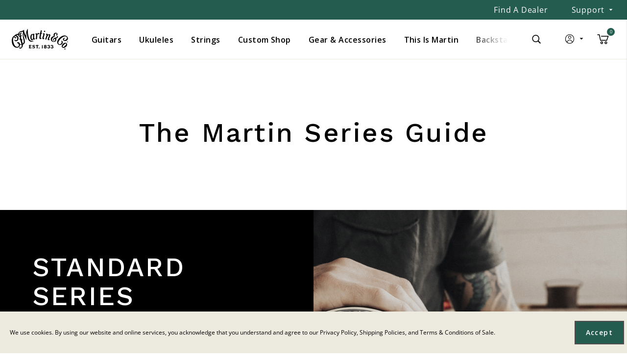

--- FILE ---
content_type: text/html;charset=UTF-8
request_url: https://www.martinguitar.com/series-all-series.html?p=m&m=D12X1
body_size: 28793
content:




<!DOCTYPE html>

<html lang="en">
<head>














    








<!--[if gt IE 9]><!-->
<script>//common/scripts.isml</script>



<script defer type="text/javascript" src="/on/demandware.static/Sites-MartinGuitar_US-Site/-/default/v1768831023255/js/main.js"></script>



    
        <script defer type="text/javascript" src="/on/demandware.static/Sites-MartinGuitar_US-Site/-/default/v1768831023255/js/pageDesigner.js"
            
            >
        </script>
    

    
        <script defer type="text/javascript" src="/on/demandware.static/Sites-MartinGuitar_US-Site/-/default/v1768831023255/js/login.js"
            
            >
        </script>
    




    <script defer type="text/javascript" src="/on/demandware.static/Sites-MartinGuitar_US-Site/-/default/v1768831023255/js/vcn.js"></script>




<!--<![endif]-->


<meta charset=UTF-8>
<meta http-equiv="x-ua-compatible" content="ie=edge">
<meta name="viewport" content="width=device-width, initial-scale=1">


<title>All Series | C.F. Martin &amp; Co.</title>

<meta name="description" content="Browse the Martin series guide and decide which series is the best fit for you. From the Road to the Modern Deluxe series, find everything you need to know"/>
<meta name="keywords" content="Commerce Cloud Storefront Reference Architecture"/>




<meta property="og:title" content="All Series | C.F. Martin &amp; Co." />


<meta property="og:description" content="Browse the Martin series guide and decide which series is the best fit for you. From the Road to the Modern Deluxe series, find everything you need to know" />



<link rel="icon" type="image/x-icon" href="/favicon.ico"/>



<link id="globalStyles" rel="stylesheet" href="/on/demandware.static/Sites-MartinGuitar_US-Site/-/default/v1768831023255/css/global.css" />




<meta name="google-site-verification" content="eMRFlWxQFa3nwpzPy5x7uehCm2NkaH46VSptgksNEZ8" />





    
    <div class="content-asset" data-asset-id="headerScriptInjection"><!-- dwMarker="content" dwContentID="7be46c0fca517e80133e858c57" dwContentBMID="headerScriptInjection" -->
        <link rel="alternate" hreflang="en-us" href="https://www.martinguitar.com" />
    </div> <!-- End content-asset -->









	<script>
	  var _affirm_config = {
	    public_api_key:  "YW58TSQJE4H1BSF9",
	    script:          "/on/demandware.static/Sites-MartinGuitar_US-Site/-/default/v1768831023255/affirm/js/live.js",
	    session_id:		 "V4x5uLuMHOb-6K5QBODomu9mCk8gwYyndYg=",
		locale: 		 "null",
		country_code: 	 "USA"
	  };
	  (function(l,g,m,e,a,f,b){var d,c=l[m]||{},h=document.createElement(f),n=document.getElementsByTagName(f)[0],k=function(a,b,c){return function(){a[b]._.push([c,arguments])}};c[e]=k(c,e,"set");d=c[e];c[a]={};c[a]._=[];d._=[];c[a][b]=k(c,a,b);a=0;for(b="set add save post open empty reset on off trigger ready setProduct".split(" ");a<b.length;a++)d[b[a]]=k(c,e,b[a]);a=0;for(b=["get","token","url","items"];a<b.length;a++)d[b[a]]=function(){};h.async=!0;h.src=g[f];n.parentNode.insertBefore(h,n);delete g[f];d(g);l[m]=c})(window,_affirm_config,"affirm","checkout","ui","script","ready");
	</script>
	<link href="/on/demandware.static/Sites-MartinGuitar_US-Site/-/default/v1768831023255/css/affirmstyle.css" type="text/css" rel="stylesheet" />






<link rel="alternate" hreflang="" href="https://www.martinguitar.com/series-all-series.html" />



<meta property="og:type" content="website" />

<meta property="og:title" content="All Series | C.F. Martin &amp; Co." />

<meta property="og:locale" content="default" />

<meta property="twitter:card" content="summary_large_image" />

<meta property="og:description" content="Browse the Martin series guide and decide which series is the best fit for you. From the Road to the Modern Deluxe series, find everything you need to know" />

<meta property="og:url" content="https://www.martinguitar.com/series-all-series.html" />


<script>
    window.dataLayer = window.dataLayer || [];
    dataLayer.push({"environment":"production","demandwareID":"bdcfbwQTGSqwYRXH99aTrhfSEU","loggedInState":false,"locale":"default","currencyCode":"USD","pageLanguage":"en_US","registered":false,"email":"","emailHash":"","user_id":""});
</script>


<script>
    var pageAction = 'pageshow';
    window.dataLayer = window.dataLayer || [];
    window.gtmEnabled = true;
    var orderId = -1;
    var dataLayerEvent = false;
    var ga4DataLayerEvent = false;

    // In all cases except Order Confirmation, the data layer should be pushed, so default to that case
    var pushDataLayer = true;
    if (pageAction === 'orderconfirm') {
        // As of now, the correction is for order confirmation only
        if (dataLayerEvent) {
            orderId = getOrderId(dataLayerEvent);
        } else {
            orderId = getGA4OrderId(ga4DataLayerEvent);
        }

        var ordersPushedToGoogle = getOrdersPushedToGoogle();
        var orderHasBeenPushedToGoogle = orderHasBeenPushedToGoogle(orderId, ordersPushedToGoogle);
        if (orderHasBeenPushedToGoogle) {
            // If the data has already been sent, let's not push it again.
            pushDataLayer = false;
        }
    }

    if (pushDataLayer) {
        if (dataLayerEvent) {
            dataLayer.push(dataLayerEvent);
        }

        // If both events active, clear first ecommerce object to prevent events affecting one another
        if (dataLayerEvent && ga4DataLayerEvent) {
            dataLayer.push({ ecommerce: null });
        }

        if (ga4DataLayerEvent) {
            dataLayer.push(ga4DataLayerEvent);
        }

        if (pageAction === 'orderconfirm') {
            // Add the orderId to the array of orders that is being stored in localStorage
            ordersPushedToGoogle.push(orderId);
            // The localStorage is what is used to prevent the duplicate send from mobile platforms
            window.localStorage.setItem('ordersPushedToGoogle', JSON.stringify(ordersPushedToGoogle));
        }
    }

    function getOrderId(dataLayer) {
        if ('ecommerce' in dataLayer) {
            if ('purchase' in dataLayer.ecommerce && 'actionField' in dataLayer.ecommerce.purchase &&
                'id' in dataLayer.ecommerce.purchase.actionField) {
                return dataLayer.ecommerce.purchase.actionField.id;
            }
        }

        return -1;
    }

    function getGA4OrderId(dataLayer) {
        if ('ecommerce' in dataLayer && 'transaction_id' in dataLayer.ecommerce) {
            return dataLayer.ecommerce.transaction_id;
        }

        return -1;
    }

    function getOrdersPushedToGoogle() {
        var ordersPushedToGoogleString = window.localStorage.getItem('ordersPushedToGoogle');
        if (ordersPushedToGoogleString && ordersPushedToGoogleString.length > 0) {
            return JSON.parse(ordersPushedToGoogleString);
        }

        return [];
    }

    function orderHasBeenPushedToGoogle(orderId, ordersPushedToGoogle) {
        if (orderId) {
            for (var index = 0; index < ordersPushedToGoogle.length; index++) {
                if (ordersPushedToGoogle[index] === orderId) {
                    return true;
                }
            }
        }

        return false;
    }
</script>

<!-- Google Tag Manager -->
<script>(function(w,d,s,l,i){w[l]=w[l]||[];w[l].push({'gtm.start':
new Date().getTime(),event:'gtm.js'});var f=d.getElementsByTagName(s)[0],
j=d.createElement(s),dl=l!='dataLayer'?'&l='+l:'';j.async=true;j.src=
'https://www.googletagmanager.com/gtm.js?id='+i+dl;f.parentNode.insertBefore(j,f);
})(window,document,'script','dataLayer','GTM-MCCGDWD');</script>
<!-- End Google Tag Manager -->


<script defer src="/on/demandware.static/Sites-MartinGuitar_US-Site/-/default/v1768831023255/js/tagmanager.js"></script>


    <script>
        var yotpoAppKey = 'fSP4ipv6cwd7fj0jJgvn6p6TMknSQZNU4gQ0xm2j';
        var yotpoStaticContentURL = 'https://staticw2.yotpo.com/';
        var yotpoURL = yotpoStaticContentURL + yotpoAppKey + '/widget.js';
        (function e() {
            var e = document.createElement("script");
                    e.type = "text/javascript",
                    e.async = true,
                    e.src = yotpoURL;
            var t = document.getElementsByTagName("script")[0];
            t.parentNode.insertBefore(e, t)
        })();
    </script>
    
    



<script>
window.UncachedData = {
  "action": "Data-UncachedData",
  "queryString": "",
  "locale": "default",
  "siteContext": {
    "ID": "MartinGuitar_US",
    "name": "Martin Guitar",
    "url": "https://www.martinguitar.com/",
    "catalog": "",
    "category": "",
    "logos": [],
    "urlParametersArray": [
      "brandID",
      "MartinGuitar_US",
      "catalog",
      "",
      "cgid",
      "",
      "activecategory",
      ""
    ],
    "logo": null
  },
  "wishlistPIDs": [],
  "customer": {
    "name": null,
    "initial": null,
    "isAuthenticated": false
  },
  "__gtmEvents": []
}
window.CachedData = {
  "action": "Data-CachedData",
  "queryString": "",
  "locale": "default",
  "siteContext": {
    "ID": "MartinGuitar_US",
    "name": "Martin Guitar",
    "url": "https://www.martinguitar.com/",
    "catalog": "",
    "category": "",
    "logos": [],
    "urlParametersArray": [
      "brandID",
      "MartinGuitar_US",
      "catalog",
      "",
      "cgid",
      "",
      "activecategory",
      ""
    ],
    "logo": null
  },
  "sitePreferences": {
    "headerSearchMinTermLength": "2"
  },
  "skipReviewStepInCheckout": false,
  "googleMapsApi": "https://maps.googleapis.com/maps/api/js?key=AIzaSyA1atXVYHVmxjFJw7WHZYWkFhRsWl0yqIA&libraries=places",
  "siteIntegrations": {
    "adyenCartridgeEnabled": false,
    "avataxCartridgeEnabled": true,
    "authorizeNetCartridgeEnabled": false,
    "bopisCartridgeEnabled": false,
    "cybersourceCartridgeEnabled": true,
    "forterEnabled": false,
    "paypalCartridgeEnabled": true,
    "giftCertificateEnabled": false,
    "googlePlacesEnabled": true,
    "GTMEnable": true,
    "klaviyo_enabled": true,
    "multishippingWithoutBopisEnabled": false,
    "sfcommercepaymentsCartridgeEnabled": false,
    "showFacebookLogin": false,
    "showGoogleLogin": false,
    "SignifydEnableCartridge": false,
    "subproEnabled": false,
    "TaxJarEnable": false,
    "Vertex_isEnabled": false,
    "viewOutOfStockItems": true,
    "viewBackInStockNotificationForm": true,
    "wishlistEnable": true,
    "yotpoCartridgeEnabled": true,
    "zonosCartridgeEnabled": false,
    "zonosHelloEnabled": false
  },
  "flyoutLoginShowUrl": "https://www.martinguitar.com/login",
  "flyoutFlyoutLoginUrl": "https://www.martinguitar.com/on/demandware.store/Sites-MartinGuitar_US-Site/default/Flyout-Login",
  "flyoutFlyoutLoginJoinLoyaltyUrl": "https://www.martinguitar.com/on/demandware.store/Sites-MartinGuitar_US-Site/default/Flyout-Login?loyaltyMember=1",
  "flyoutFlyoutCreateAccountUrl": "https://www.martinguitar.com/on/demandware.store/Sites-MartinGuitar_US-Site/default/Flyout-CreateAccount",
  "flyoutFlyoutCreateAccountJoinLoyaltyUrl": "https://www.martinguitar.com/on/demandware.store/Sites-MartinGuitar_US-Site/default/Flyout-CreateAccount?loyaltyMember=1",
  "wishlistQuickViewUrl": "https://www.martinguitar.com/on/demandware.store/Sites-MartinGuitar_US-Site/default/Wishlist-SelectVariant",
  "premiumSignupSubmit": "https://www.martinguitar.com/on/demandware.store/Sites-MartinGuitar_US-Site/default/Backstage-PremiumSignupSubmit?skipQuestions=1",
  "__gtmEvents": []
}
</script>


<link rel="canonical" href="https://www.martinguitar.com/series-all-series.html"/>

<script type="text/javascript">//<!--
/* <![CDATA[ (head-active_data.js) */
var dw = (window.dw || {});
dw.ac = {
    _analytics: null,
    _events: [],
    _category: "",
    _searchData: "",
    _anact: "",
    _anact_nohit_tag: "",
    _analytics_enabled: "true",
    _timeZone: "Etc/UTC",
    _capture: function(configs) {
        if (Object.prototype.toString.call(configs) === "[object Array]") {
            configs.forEach(captureObject);
            return;
        }
        dw.ac._events.push(configs);
    },
	capture: function() { 
		dw.ac._capture(arguments);
		// send to CQ as well:
		if (window.CQuotient) {
			window.CQuotient.trackEventsFromAC(arguments);
		}
	},
    EV_PRD_SEARCHHIT: "searchhit",
    EV_PRD_DETAIL: "detail",
    EV_PRD_RECOMMENDATION: "recommendation",
    EV_PRD_SETPRODUCT: "setproduct",
    applyContext: function(context) {
        if (typeof context === "object" && context.hasOwnProperty("category")) {
        	dw.ac._category = context.category;
        }
        if (typeof context === "object" && context.hasOwnProperty("searchData")) {
        	dw.ac._searchData = context.searchData;
        }
    },
    setDWAnalytics: function(analytics) {
        dw.ac._analytics = analytics;
    },
    eventsIsEmpty: function() {
        return 0 == dw.ac._events.length;
    }
};
/* ]]> */
// -->
</script>
<script type="text/javascript">//<!--
/* <![CDATA[ (head-cquotient.js) */
var CQuotient = window.CQuotient = {};
CQuotient.clientId = 'bgjt-MartinGuitar_US';
CQuotient.realm = 'BGJT';
CQuotient.siteId = 'MartinGuitar_US';
CQuotient.instanceType = 'prd';
CQuotient.locale = 'default';
CQuotient.fbPixelId = '__UNKNOWN__';
CQuotient.activities = [];
CQuotient.cqcid='';
CQuotient.cquid='';
CQuotient.cqeid='';
CQuotient.cqlid='';
CQuotient.apiHost='api.cquotient.com';
/* Turn this on to test against Staging Einstein */
/* CQuotient.useTest= true; */
CQuotient.useTest = ('true' === 'false');
CQuotient.initFromCookies = function () {
	var ca = document.cookie.split(';');
	for(var i=0;i < ca.length;i++) {
	  var c = ca[i];
	  while (c.charAt(0)==' ') c = c.substring(1,c.length);
	  if (c.indexOf('cqcid=') == 0) {
		CQuotient.cqcid=c.substring('cqcid='.length,c.length);
	  } else if (c.indexOf('cquid=') == 0) {
		  var value = c.substring('cquid='.length,c.length);
		  if (value) {
		  	var split_value = value.split("|", 3);
		  	if (split_value.length > 0) {
			  CQuotient.cquid=split_value[0];
		  	}
		  	if (split_value.length > 1) {
			  CQuotient.cqeid=split_value[1];
		  	}
		  	if (split_value.length > 2) {
			  CQuotient.cqlid=split_value[2];
		  	}
		  }
	  }
	}
}
CQuotient.getCQCookieId = function () {
	if(window.CQuotient.cqcid == '')
		window.CQuotient.initFromCookies();
	return window.CQuotient.cqcid;
};
CQuotient.getCQUserId = function () {
	if(window.CQuotient.cquid == '')
		window.CQuotient.initFromCookies();
	return window.CQuotient.cquid;
};
CQuotient.getCQHashedEmail = function () {
	if(window.CQuotient.cqeid == '')
		window.CQuotient.initFromCookies();
	return window.CQuotient.cqeid;
};
CQuotient.getCQHashedLogin = function () {
	if(window.CQuotient.cqlid == '')
		window.CQuotient.initFromCookies();
	return window.CQuotient.cqlid;
};
CQuotient.trackEventsFromAC = function (/* Object or Array */ events) {
try {
	if (Object.prototype.toString.call(events) === "[object Array]") {
		events.forEach(_trackASingleCQEvent);
	} else {
		CQuotient._trackASingleCQEvent(events);
	}
} catch(err) {}
};
CQuotient._trackASingleCQEvent = function ( /* Object */ event) {
	if (event && event.id) {
		if (event.type === dw.ac.EV_PRD_DETAIL) {
			CQuotient.trackViewProduct( {id:'', alt_id: event.id, type: 'raw_sku'} );
		} // not handling the other dw.ac.* events currently
	}
};
CQuotient.trackViewProduct = function(/* Object */ cqParamData){
	var cq_params = {};
	cq_params.cookieId = CQuotient.getCQCookieId();
	cq_params.userId = CQuotient.getCQUserId();
	cq_params.emailId = CQuotient.getCQHashedEmail();
	cq_params.loginId = CQuotient.getCQHashedLogin();
	cq_params.product = cqParamData.product;
	cq_params.realm = cqParamData.realm;
	cq_params.siteId = cqParamData.siteId;
	cq_params.instanceType = cqParamData.instanceType;
	cq_params.locale = CQuotient.locale;
	
	if(CQuotient.sendActivity) {
		CQuotient.sendActivity(CQuotient.clientId, 'viewProduct', cq_params);
	} else {
		CQuotient.activities.push({activityType: 'viewProduct', parameters: cq_params});
	}
};
/* ]]> */
// -->
</script>


   <script type="application/ld+json">
        {"@context":"http://schema.org/","@type":"CreativeWork","name":"All Series","mainEntityOfPage":"True","publisher":{"@type":"Organization","name":"Martin Guitar","logo":{"@type":"imageObject","url":"https://www.martinguitar.com/on/demandware.static/Sites-MartinGuitar_US-Site/-/default/dw8c6f8200/images/logo.png"}}}
    </script>





</head>
<body>
<!-- Google Tag Manager (noscript) -->
<noscript><iframe src="https://www.googletagmanager.com/ns.html?id=GTM-MCCGDWD"
height="0" width="0" style="display:none;visibility:hidden"></iframe></noscript>
<!-- End Google Tag Manager (noscript) -->


    <!-- Begin Salesforce Marketing Cloud collect.js script -->
    <script type="text/javascript" defer src="https://534006009.collect.igodigital.com/collect.js"></script>
    <!-- End Salesforce Marketing Cloud collect.js script -->

    <div id="marketing-cloud" class="hidden" data-account-id=534006009 data-metadata="[[&quot;setOrgId&quot;,&quot;534006009&quot;],[&quot;trackPageView&quot;]]" data-cart-info-url="/on/demandware.store/Sites-MartinGuitar_US-Site/default/Marketing-GetCartInfo"></div>
    <script defer src="/on/demandware.static/Sites-MartinGuitar_US-Site/-/default/v1768831023255/js/marketingClient.js"></script>


<div class="page  " data-action="Page-Show" data-querystring="cid=series-all-series&amp;m=D12X1&amp;p=m" >









<header class="logo-left  " id="top-header" cypress-target="topHeader">
    <a href="#maincontent" class="skip" aria-label="Skip to main content">Skip to main content</a>
<a href="#footercontent" class="skip" aria-label="Skip to footer content">Skip to footer content</a>
    <div class="header-banner slide-up d-none" cypress-target="headerBanner">
        <div class="container">
            <div class="row">
                
                    <div class="col-auto header-banner-column-1 hidden-md-down d-none">
                        <div class="pull-left header-locale-container">
                            

                        </div>
                    </div>
                
                <div class="col header-banner-column-2 d-flex justify-content-between align-items-center">
                    <div class="content" cypress-target="promoBannerAsset">
                        






                    </div>
                    
                </div>
                
                    <div class="col-auto header-banner-column-3 hidden-md-down">
                        <div class="pull-right header-support-container" cypress-target="supportContainerDesktop">
                            



    
    <div class="content-asset" data-asset-id="headerSupportDesktop"><!-- dwMarker="content" dwContentID="be0acdd0d44df82ada214cb1ca" dwContentBMID="headerSupportDesktop" -->
        <a class="header-link nav-link font-weight-normal text-capitalize mr-5" href="https://www.martinguitar.com/store-locator.html">Find a Dealer</a>

<div class="support dropdown custom-dropdown">
    <span class="dropdown-toggle header-link nav-link" id="dropdown-support-menu-desktop" data-toggle="dropdown" aria-haspopup="true" aria-label="Support" role="button">Support</span>
    <div class="dropdown-menu dropdown-menu-right" aria-labelledby="dropdown-support-menu-desktop">
        <ul class="nav" role="menu" arial-label="${Resource.msg('header.link.support', 'header', null)}" aria-hidden="true">
            <li class="dropdown-item">
                <a class="dropdown-link header-link" href="https://www.martinguitar.com/register-your-martin.html" role="menuitem" tabindex="-1">Register Your Guitar</a>
            </li>
            <li class="dropdown-item">
                <a class="dropdown-link header-link" href="https://www.martinguitar.com/support-serial-number-lookup.html" role="menuitem" tabindex="-1">Serial/Date Lookup</a>
            </li>
            <li class="dropdown-item">
                <a class="dropdown-link header-link" href="https://www.martinguitar.com/customer-service-2/shipping.html" role="menuitem" tabindex="-1">Shipping Policies</a>
            </li>
            <li class="dropdown-item">
                <a class="dropdown-link header-link" href="https://www.martinguitar.com/faqs.html" role="menuitem" tabindex="-1">FAQs</a>
            </li>
            <li class="dropdown-item">
                <a class="dropdown-link header-link" href="https://www.martinguitar.com/store-locator.html">Find A Dealer</a>
            </li>
            <li class="dropdown-item">
                <a class="dropdown-link header-link" href="https://www.martinguitar.com/store-locator.html#lcly:Service">Find a Service Center</a>
            </li>
            <li class="dropdown-item">
                <a class="dropdown-link header-link" href="https://www.martinguitar.com/contact-us" role="menuitem" tabindex="-1">Contact Us</a>
            </li>
        </ul>
    </div>
</div>
    </div> <!-- End content-asset -->




                        </div>
                        
                    </div>
                
            </div>
        </div>
    </div>
    <div class="notification-banner">
        


    </div>
    
    <nav class="header-nav nav-left  transparent-nav-light" id="header-nav" cypress-target="topNav">
        <div class="header container">
            <div class="row">
                
                
                    <div class="col header-column-2">
                        <div class="brand">
    <a class="logo-home d-block"
        href="https://www.martinguitar.com/"
        title="Martin Guitar"
        style="">
    </a>
</div>
                    </div>
                    <div class="col header-column-1">
                        
                        <button class="navbar-toggler d-lg-none icon-menu" type="button" data-toggle="collapse" aria-controls="sg-navbar-collapse" title="collapsible menu" aria-expanded="false" aria-label="Toggle navigation" cypress-target="mobileNavToggle"></button>

                        <div class="main-menu navbar-toggleable-md menu-toggleable-left multilevel-dropdown" id="sg-navbar-collapse" cypress-target="mainMenuLeft">
                            















    





















    








<nav class="navbar navbar-expand-lg bg-inverse col-12">
    <div class="close-menu d-lg-none">
        <button class="back" role="button" aria-label="Back to previous menu">
            <span class="icon icon-arrow-left"></span>
            Back
        </button>
    </div>
    <div class="search-mobile d-lg-none w-100">
        <div class="site-search">
    <form role="search"
          action="/search"
          method="get"
          name="simpleSearch">
        <input class="form-control search-field"
               type="text"
               name="q"
               value=""
               placeholder="Search"
               role="combobox"
               aria-describedby="search-assistive-text"
               aria-haspopup="listbox"
               aria-owns="search-results"
               aria-expanded="false"
               aria-autocomplete="list"
               aria-activedescendant=""
               aria-controls="search-results"
               aria-label="Enter Keyword or Item Number"
               autocomplete="off" />
        <button type="reset" name="reset-button" class="fa fa-times reset-button d-none" aria-label="Clear search keywords"></button>
        <button type="submit" name="search-button" class="fa fa-search" aria-label="Submit search keywords"></button>
        <div class="suggestions-wrapper" data-url="/on/demandware.store/Sites-MartinGuitar_US-Site/default/SearchServices-GetSuggestions?q="></div>
        <input type="hidden" value="default" name="lang">
    </form>
</div>

    </div>
    <div class="menu-group" role="navigation">
        <ul class="nav navbar-nav menu-level-1" role="menu" cypress-target="mobileNav">
            
                
                    
                    
                        
                        <li class="nav-item custom-dropdown megamenu   " role="menuitem">
                            <a href="/guitars/" id="guitars" class="nav-link dropdown-toggle" role="button" data-toggle="dropdown" aria-haspopup="true" aria-expanded="false" tabindex="0">Guitars</a>
                            
                            
                            
                            
                                













    










<ul class="dropdown-menu mega-left" role="menu" aria-label="guitars">
    
        
            <li class="d-none d-lg-block">
                <ul class="left-nav d-none d-lg-block menu-level-2">
                    
                    
                        <li class="dropdown-item col-lg  " role="menuitem">
                            <a href="https://www.martinguitar.com/guitars/" id="all-guitars" role="button" class="dropdown-link mega-left-menu-link active">All Guitars</a>
                        </li>
                        
                        
                        
                    
                        <li class="dropdown-item col-lg  " role="menuitem">
                            <a href="/guitars/new-models-1/" id="featured-guitars" role="button" class="dropdown-link mega-left-menu-link ">New Models</a>
                        </li>
                        
                        
                        
                    
                        <li class="dropdown-item col-lg  " role="menuitem">
                            <a href="https://www.martinguitar.com/guitars/" id="body-sizes" role="button" class="dropdown-link mega-left-menu-link ">Body Sizes</a>
                        </li>
                        
                        
                        
                    
                        <li class="dropdown-item col-lg  " role="menuitem">
                            <a href="https://www.martinguitar.com/shop-online.html" id="shop-online" role="button" class="dropdown-link mega-left-menu-link ">Shop Online</a>
                        </li>
                        
                        
                        
                    
                        <li class="dropdown-item col-lg  " role="menuitem">
                            <a href="https://www.martinguitar.com/learn-guitar-tips-tutorials.html" id="learn-guitars" role="button" class="dropdown-link mega-left-menu-link ">Learn</a>
                        </li>
                        
                        
                        
                    
                    
                </ul>
            </li>
            <li class="mega-left ">
                <ul class="menu-subcategories subcat-rows" role="menu">
                    
                        
                        
                            <li class="dropdown-item custom-dropdown col-lg active-list   " role="menuitem">
                                <a href="https://www.martinguitar.com/guitars/" id="all-guitars-right" class="dropdown-link dropdown-toggle nav-link d-lg-none" role="button" data-toggle="dropdown" aria-haspopup="true" aria-expanded="false" tabindex="0">All Guitars</a>

                                
                                
                                
                                
<ul class="dropdown-menu menu-level-3" role="menu" aria-label="all-guitars">
    
    
        
            <li class="dropdown-item  " role="menuitem">
                <a href="/guitars/new-models-2/" id="new-guitars" role="button" class="dropdown-link" tabindex="0">New Models</a>
            </li>
        
    
        
            <li class="dropdown-item  " role="menuitem">
                <a href="https://www.martinguitar.com/series-standard.html" id="standard-series-guitars" role="button" class="dropdown-link" tabindex="0">Standard Series</a>
            </li>
        
    
        
            <li class="dropdown-item  " role="menuitem">
                <a href="https://www.martinguitar.com/series-x-series.html" id="x-series-guitars" role="button" class="dropdown-link" tabindex="0">X Series</a>
            </li>
        
    
        
            <li class="dropdown-item  " role="menuitem">
                <a href="https://www.martinguitar.com/series-road.html" id="road-series-guitars" role="button" class="dropdown-link" tabindex="0">Road Series</a>
            </li>
        
    
        
            <li class="dropdown-item  " role="menuitem">
                <a href="https://www.martinguitar.com/series-modern-deluxe.html" id="md-series-guitars" role="button" class="dropdown-link" tabindex="0">Modern Deluxe Series</a>
            </li>
        
    
        
            <li class="dropdown-item  " role="menuitem">
                <a href="https://www.martinguitar.com/series-junior.html" id="junior-series-guitars" role="button" class="dropdown-link" tabindex="0">Junior Series</a>
            </li>
        
    
        
            <li class="dropdown-item  " role="menuitem">
                <a href="/guitars/custom-special-editions/" id="limited-and-special-edition-guitars" role="button" class="dropdown-link" tabindex="0">Custom &amp; Special Editions</a>
            </li>
        
    
        
            <li class="dropdown-item  " role="menuitem">
                <a href="https://www.martinguitar.com/project-91.html" id="project-91-series-guitars" role="button" class="dropdown-link" tabindex="0">Project 91 Series</a>
            </li>
        
    
        
            <li class="dropdown-item  " role="menuitem">
                <a href="https://www.martinguitar.com/series-authentic.html" id="authentic-series-guitars" role="button" class="dropdown-link" tabindex="0">Authentic Series</a>
            </li>
        
    
        
            <li class="dropdown-item  " role="menuitem">
                <a href="https://www.martinguitar.com/series-15.html" id="15-series-guitars" role="button" class="dropdown-link" tabindex="0">15 Series</a>
            </li>
        
    
        
            <li class="dropdown-item  " role="menuitem">
                <a href="https://www.martinguitar.com/series-16-17.html" id="16-17-series-guitars" role="button" class="dropdown-link" tabindex="0">16-17 Series</a>
            </li>
        
    
        
            <li class="dropdown-item  " role="menuitem">
                <a href="https://www.martinguitar.com/series-lx.html" id="lx-series-guitars" role="button" class="dropdown-link" tabindex="0">Little Martin Series</a>
            </li>
        
    
        
            <li class="dropdown-item  " role="menuitem">
                <a href="/guitars/retired-models/" id="discontinued" role="button" class="dropdown-link" tabindex="0">Retired Models</a>
            </li>
        
    
</ul>

                                
                                

                                
                            </li>
                        

                        
                        
                    
                        
                        
                            <li class="dropdown-item custom-dropdown col-lg    " role="menuitem">
                                <a href="/guitars/new-models-1/" id="featured-guitars-right" class="dropdown-link dropdown-toggle nav-link d-lg-none" role="button" data-toggle="dropdown" aria-haspopup="true" aria-expanded="false" tabindex="0">New Models</a>

                                
                                
                                
                                
<ul class="dropdown-menu menu-level-3" role="menu" aria-label="featured-guitars">
    
    
        
            <li class="dropdown-item  " role="menuitem">
                <a href="https://www.martinguitar.com/series-road.html" id="featured-guitar-1" role="button" class="dropdown-link" tabindex="0">Road Series Refresh</a>
            </li>
        
    
        
            <li class="dropdown-item  " role="menuitem">
                <a href="https://www.martinguitar.com/guitars/standard-series/Super-D-18.html" id="featured-guitar-2" role="button" class="dropdown-link" tabindex="0">Super D-18</a>
            </li>
        
    
        
            <li class="dropdown-item  " role="menuitem">
                <a href="https://www.martinguitar.com/guitars/standard-series/Super-HD-28.html" id="featured-guitar-3" role="button" class="dropdown-link" tabindex="0">Super HD-28</a>
            </li>
        
    
        
            <li class="dropdown-item  " role="menuitem">
                <a href="https://www.martinguitar.com/guitars/custom-special-editions/Martin-Oahu-K-42-Hibiscus.html" id="featured-guitar-4" role="button" class="dropdown-link" tabindex="0">Martin O'ahu&reg; K-42 Hibiscus</a>
            </li>
        
    
        
            <li class="dropdown-item  " role="menuitem">
                <a href="https://www.martinguitar.com/guitars/custom-special-editions/CS-M-Paisley-Ember-Burst.html" id="featured-guitar-5" role="button" class="dropdown-link" tabindex="0">Custom Shop M Paisley Ember Burst</a>
            </li>
        
    
        
            <li class="dropdown-item  " role="menuitem">
                <a href="https://www.martinguitar.com/project-91.html" id="featured-guitar-54" role="button" class="dropdown-link" tabindex="0">Project 91</a>
            </li>
        
    
        
            <li class="dropdown-item  " role="menuitem">
                <a href="https://www.martinguitar.com/martin-milestone-guitars.html" id="featured-guitar-35" role="button" class="dropdown-link" tabindex="0">D-3 Millionth</a>
            </li>
        
    
        
            <li class="dropdown-item  " role="menuitem">
                <a href="https://www.martinguitar.com/new-models-2026.html" id="featured-guitar-56" role="button" class="dropdown-link" tabindex="0">All New Models</a>
            </li>
        
    
</ul>

                                
                                

                                
                            </li>
                        

                        
                        
                    
                        
                        
                            <li class="dropdown-item custom-dropdown col-lg    " role="menuitem">
                                <a href="https://www.martinguitar.com/guitars/" id="body-sizes-right" class="dropdown-link dropdown-toggle nav-link d-lg-none" role="button" data-toggle="dropdown" aria-haspopup="true" aria-expanded="false" tabindex="0">Body Sizes</a>

                                
                                
                                
                                
<ul class="dropdown-menu menu-level-3" role="menu" aria-label="body-sizes">
    
    
        
            <li class="dropdown-item  " role="menuitem">
                <a href="https://www.martinguitar.com/guitars/?prefn1=body-size&amp;prefv1=LX%20-%20Little%20Martin&amp;prefn2=discontinued&amp;prefv2=false&amp;srule=most-popular" id="lx-little-martin" role="button" class="dropdown-link" tabindex="0">LX - Little Martin</a>
            </li>
        
    
        
            <li class="dropdown-item  " role="menuitem">
                <a href="https://www.martinguitar.com/guitars/?prefn1=body-size&amp;prefv1=Junior&amp;prefn2=discontinued&amp;prefv2=false&amp;srule=most-popular" id="junior" role="button" class="dropdown-link" tabindex="0">Junior</a>
            </li>
        
    
        
            <li class="dropdown-item  " role="menuitem">
                <a href="https://www.martinguitar.com/guitars/?prefn1=body-size&amp;prefv1=0%20-%20Concert&amp;prefn2=discontinued&amp;prefv2=false&amp;srule=most-popular" id="0-concert" role="button" class="dropdown-link" tabindex="0">0 - Concert</a>
            </li>
        
    
        
            <li class="dropdown-item  " role="menuitem">
                <a href="https://www.martinguitar.com/guitars/?prefn1=body-size&amp;prefv1=00%20-%20Grand%20Concert&amp;prefn2=discontinued&amp;prefv2=false&amp;srule=most-popular" id="00-grand-concert" role="button" class="dropdown-link" tabindex="0">00 - Grand Concert</a>
            </li>
        
    
        
            <li class="dropdown-item  " role="menuitem">
                <a href="https://www.martinguitar.com/guitars/?prefn1=body-size&amp;prefv1=000/OM%20-%20Auditorium&amp;prefn2=discontinued&amp;prefv2=false&amp;srule=most-popular" id="000-auditorium" role="button" class="dropdown-link" tabindex="0">000/OM - Auditorium</a>
            </li>
        
    
        
            <li class="dropdown-item  " role="menuitem">
                <a href="https://www.martinguitar.com/guitars/?prefn1=body-size&amp;prefv1=0000%2FM%20-%20Grand%20Auditorium&amp;prefn2=discontinued&amp;prefv2=false&amp;srule=most-popular" id="m-grand-auditorium-0000" role="button" class="dropdown-link" tabindex="0">0000/M - Grand Auditorium</a>
            </li>
        
    
        
            <li class="dropdown-item  " role="menuitem">
                <a href="https://www.martinguitar.com/guitars/?prefn1=body-size&amp;prefv1=SC&amp;prefn2=discontinued&amp;prefv2=false&amp;srule=most-popular" id="sc" role="button" class="dropdown-link" tabindex="0">SC</a>
            </li>
        
    
        
            <li class="dropdown-item  " role="menuitem">
                <a href="https://www.martinguitar.com/guitars/?prefn1=body-size&amp;prefv1=GP%20-%20Grand%20Performance&amp;prefn2=discontinued&amp;prefv2=false&amp;srule=most-popular" id="gp-grand-performance" role="button" class="dropdown-link" tabindex="0">GP - Grand Performance</a>
            </li>
        
    
        
            <li class="dropdown-item  " role="menuitem">
                <a href="https://www.martinguitar.com/guitars/?prefn1=body-size&amp;prefv1=J%20-%20Jumbo&amp;prefn2=discontinued&amp;prefv2=false&amp;srule=most-popular" id="j-jumbo" role="button" class="dropdown-link" tabindex="0">J - Jumbo</a>
            </li>
        
    
        
            <li class="dropdown-item  " role="menuitem">
                <a href="https://www.martinguitar.com/guitars/?prefn1=body-size&amp;prefv1=HG&amp;prefn2=discontinued&amp;prefv2=false&amp;srule=most-popular" id="hg" role="button" class="dropdown-link" tabindex="0">HG</a>
            </li>
        
    
        
            <li class="dropdown-item  " role="menuitem">
                <a href="https://www.martinguitar.com/guitars/?prefn1=body-size&amp;prefv1=D%20-%20Dreadnought&amp;prefn2=discontinued&amp;prefv2=false&amp;srule=most-popular" id="d-dreadnought" role="button" class="dropdown-link" tabindex="0">D - Dreadnought</a>
            </li>
        
    
</ul>

                                
                                

                                
                            </li>
                        

                        
                        
                    
                        
                        

                            <li class="dropdown-item col-lg   " role="menuitem">
                                <a href="https://www.martinguitar.com/shop-online.html" id="shop-online" role="button" class="dropdown-link">Shop Online</a>
                            </li>
                        

                        
                        
                    
                        
                        
                            <li class="dropdown-item custom-dropdown col-lg    " role="menuitem">
                                <a href="https://www.martinguitar.com/learn-guitar-tips-tutorials.html" id="learn-guitars-right" class="dropdown-link dropdown-toggle nav-link d-lg-none" role="button" data-toggle="dropdown" aria-haspopup="true" aria-expanded="false" tabindex="0">Learn</a>

                                
                                
                                
                                
<ul class="dropdown-menu menu-level-3" role="menu" aria-label="learn-guitars">
    
    
        
            <li class="dropdown-item  " role="menuitem">
                <a href="https://www.martinguitar.com/martin-lesson-room.html" id="learn-lesson-room" role="button" class="dropdown-link" tabindex="0">The Martin Lesson Room</a>
            </li>
        
    
        
            <li class="dropdown-item  " role="menuitem">
                <a href="https://www.martinguitar.com/about-guitars.html" id="learn-about-acoustic-guitars" role="button" class="dropdown-link" tabindex="0">About Acoustic Guitars</a>
            </li>
        
    
        
            <li class="dropdown-item  " role="menuitem">
                <a href="https://www.martinguitar.com/still-handmade.html" id="learn-guitars-still-handmade" role="button" class="dropdown-link" tabindex="0">Still Handmade</a>
            </li>
        
    
        
            <li class="dropdown-item  " role="menuitem">
                <a href="https://www.martinguitar.com/blog?q=tipsTutorials" id="learn-guitars-tips-tutorials" role="button" class="dropdown-link" tabindex="0">Tips &amp; Tutorials</a>
            </li>
        
    
        
            <li class="dropdown-item  " role="menuitem">
                <a href="https://www.martinguitar.com/series-all-series.html" id="learn-compare-series" role="button" class="dropdown-link" tabindex="0">Compare Series</a>
            </li>
        
    
        
            <li class="dropdown-item  " role="menuitem">
                <a href="https://www.martinguitar.com/learn-wood-materials.html" id="learn-wood-materials" role="button" class="dropdown-link" tabindex="0">Wood Materials</a>
            </li>
        
    
        
            <li class="dropdown-item  " role="menuitem">
                <a href="https://www.martinguitar.com/learn-acoustic-guitar-types.html" id="learn-acoustic-guitar-types" role="button" class="dropdown-link" tabindex="0">Acoustic Guitar Types</a>
            </li>
        
    
        
            <li class="dropdown-item  " role="menuitem">
                <a href="https://www.martinguitar.com/learn-electronics-guide.html" id="learn-electronics-guide" role="button" class="dropdown-link" tabindex="0">Electronics Guide</a>
            </li>
        
    
</ul>

                                
                                

                                
                            </li>
                        

                        
                        
                    
                </ul>
            </li>
        
        
            
                <li class="megamenu-asset-1 ">
                    




<div class="page-designer chromeless " id="megamenu-new-for-2026">
<div class="experience-region experience-main"><div class="experience-component experience-commerce_assets-imageAndText">
    <a class="image-text-block text-placement-below aspect-ratio-square  d-flex d-lg-block" href="https://www.martinguitar.com/new-models-2026.html"  >


    <div class="image-cropper">
        <div class="image-wrapper image-wrapper-custom">
            
                <span class="background-image background-image-mobile" role="img" aria-label="null"
                      style="background-image: url('https://www.martinguitar.com/dw/image/v2/BGJT_PRD/on/demandware.static/-/Library-Sites-MartinSharedLibrary/default/dwcde9b181/images/mega-menu/Road-Series-New-2026.png?sw=768&amp;sfrm=jpg&amp;q=80');
                             background-image: -webkit-image-set(url(https://www.martinguitar.com/dw/image/v2/BGJT_PRD/on/demandware.static/-/Library-Sites-MartinSharedLibrary/default/dwcde9b181/images/mega-menu/Road-Series-New-2026.png?sw=768&amp;sfrm=jpg&amp;q=80) 1x, url(https://www.martinguitar.com/dw/image/v2/BGJT_PRD/on/demandware.static/-/Library-Sites-MartinSharedLibrary/default/dwcde9b181/images/mega-menu/Road-Series-New-2026.jpg) 2x);
                             background-image: image-set(url(https://www.martinguitar.com/dw/image/v2/BGJT_PRD/on/demandware.static/-/Library-Sites-MartinSharedLibrary/default/dwcde9b181/images/mega-menu/Road-Series-New-2026.png?sw=768&amp;sfrm=jpg&amp;q=80) 1x, url(https://www.martinguitar.com/dw/image/v2/BGJT_PRD/on/demandware.static/-/Library-Sites-MartinSharedLibrary/default/dwcde9b181/images/mega-menu/Road-Series-New-2026.jpg) 2x);
                             background-position-x: 50%;
                             background-position-y: 50%;
                             background-size: cover;">
                </span>
                <span class="background-image background-image-tablet" role="img" aria-label="null"
                      style="background-image: url('https://www.martinguitar.com/dw/image/v2/BGJT_PRD/on/demandware.static/-/Library-Sites-MartinSharedLibrary/default/dwcde9b181/images/mega-menu/Road-Series-New-2026.jpg');
                             background-image: -webkit-image-set(url(https://www.martinguitar.com/dw/image/v2/BGJT_PRD/on/demandware.static/-/Library-Sites-MartinSharedLibrary/default/dwcde9b181/images/mega-menu/Road-Series-New-2026.jpg) 1x, url(https://www.martinguitar.com/dw/image/v2/BGJT_PRD/on/demandware.static/-/Library-Sites-MartinSharedLibrary/default/dwcde9b181/images/mega-menu/Road-Series-New-2026.jpg) 2x);
                             background-image: image-set(url(https://www.martinguitar.com/dw/image/v2/BGJT_PRD/on/demandware.static/-/Library-Sites-MartinSharedLibrary/default/dwcde9b181/images/mega-menu/Road-Series-New-2026.jpg) 1x, url(https://www.martinguitar.com/dw/image/v2/BGJT_PRD/on/demandware.static/-/Library-Sites-MartinSharedLibrary/default/dwcde9b181/images/mega-menu/Road-Series-New-2026.jpg) 2x);
                             background-position-x: 50%;
                             background-position-y: 50%;
                             background-size: cover;">
                </span>
                <span class="background-image background-image-desktop" role="img" aria-label="null"
                      style="background-image: url('https://www.martinguitar.com/dw/image/v2/BGJT_PRD/on/demandware.static/-/Library-Sites-MartinSharedLibrary/default/dwcde9b181/images/mega-menu/Road-Series-New-2026.jpg');
                             background-image: -webkit-image-set(url(https://www.martinguitar.com/dw/image/v2/BGJT_PRD/on/demandware.static/-/Library-Sites-MartinSharedLibrary/default/dwcde9b181/images/mega-menu/Road-Series-New-2026.jpg) 1x, url(https://www.martinguitar.com/dw/image/v2/BGJT_PRD/on/demandware.static/-/Library-Sites-MartinSharedLibrary/default/dwcde9b181/images/mega-menu/Road-Series-New-2026.jpg) 2x);
                             background-image: image-set(url(https://www.martinguitar.com/dw/image/v2/BGJT_PRD/on/demandware.static/-/Library-Sites-MartinSharedLibrary/default/dwcde9b181/images/mega-menu/Road-Series-New-2026.jpg) 1x, url(https://www.martinguitar.com/dw/image/v2/BGJT_PRD/on/demandware.static/-/Library-Sites-MartinSharedLibrary/default/dwcde9b181/images/mega-menu/Road-Series-New-2026.jpg) 2x);
                             background-position-x: 50%;
                             background-position-y: 50%;
                             background-size: cover;">
                </span>
            

            
            
        </div>
    </div>

    <div class='image-text-block-text text-left  '
        
    >
        
            <div class="image-text-block-subtitle h4 text--black" style="animation-delay: 0.0ms;">
                <h4>New for 2026</h4>
            </div>
        
        
            <div class="primary-text pb-3 text--black" style="animation-delay: 0.0ms;">
                <p>Rooted in our heritage and shaped by fresh ideas, our 2026 lineup showcases refined craftsmanship and new additions designed to elevate tone, feel, and creativity for every player.</p>
            </div>
        
        
        
            <div class='image-text-block-button' style="animation-delay: 0.0ms;">
                
                    
                    
                        <div class="btn btn-tertiary">
                            Learn More
                        </div>
                    
                
            </div>
        
    </div>


    </a>

</div></div>
</div>



                </li>
            
            
                <li class="megamenu-asset-2">
                    




<div class="page-designer chromeless " id="megamenu-project-91">
<div class="experience-region experience-main"><div class="experience-component experience-commerce_assets-imageAndText">
    <a class="image-text-block text-placement-below aspect-ratio-square  " href="https://www.martinguitar.com/project-91.html"  >


    <div class="image-cropper">
        <div class="image-wrapper image-wrapper-custom">
            
                <span class="background-image background-image-mobile" role="img" aria-label="null"
                      style="background-image: url('https://www.martinguitar.com/dw/image/v2/BGJT_PRD/on/demandware.static/-/Library-Sites-MartinSharedLibrary/default/dw9a783aac/images/about/press/Project-91-Group-Shot.png?sw=768&amp;sfrm=jpg&amp;q=80');
                             background-image: -webkit-image-set(url(https://www.martinguitar.com/dw/image/v2/BGJT_PRD/on/demandware.static/-/Library-Sites-MartinSharedLibrary/default/dw9a783aac/images/about/press/Project-91-Group-Shot.png?sw=768&amp;sfrm=jpg&amp;q=80) 1x, url(https://www.martinguitar.com/dw/image/v2/BGJT_PRD/on/demandware.static/-/Library-Sites-MartinSharedLibrary/default/dw9a783aac/images/about/press/Project-91-Group-Shot.jpg) 2x);
                             background-image: image-set(url(https://www.martinguitar.com/dw/image/v2/BGJT_PRD/on/demandware.static/-/Library-Sites-MartinSharedLibrary/default/dw9a783aac/images/about/press/Project-91-Group-Shot.png?sw=768&amp;sfrm=jpg&amp;q=80) 1x, url(https://www.martinguitar.com/dw/image/v2/BGJT_PRD/on/demandware.static/-/Library-Sites-MartinSharedLibrary/default/dw9a783aac/images/about/press/Project-91-Group-Shot.jpg) 2x);
                             background-position-x: 50%;
                             background-position-y: 50%;
                             background-size: cover;">
                </span>
                <span class="background-image background-image-tablet" role="img" aria-label="null"
                      style="background-image: url('https://www.martinguitar.com/dw/image/v2/BGJT_PRD/on/demandware.static/-/Library-Sites-MartinSharedLibrary/default/dw9a783aac/images/about/press/Project-91-Group-Shot.png?sw=1024&amp;sfrm=jpg&amp;q=80');
                             background-image: -webkit-image-set(url(https://www.martinguitar.com/dw/image/v2/BGJT_PRD/on/demandware.static/-/Library-Sites-MartinSharedLibrary/default/dw9a783aac/images/about/press/Project-91-Group-Shot.png?sw=1024&amp;sfrm=jpg&amp;q=80) 1x, url(https://www.martinguitar.com/dw/image/v2/BGJT_PRD/on/demandware.static/-/Library-Sites-MartinSharedLibrary/default/dw9a783aac/images/about/press/Project-91-Group-Shot.jpg) 2x);
                             background-image: image-set(url(https://www.martinguitar.com/dw/image/v2/BGJT_PRD/on/demandware.static/-/Library-Sites-MartinSharedLibrary/default/dw9a783aac/images/about/press/Project-91-Group-Shot.png?sw=1024&amp;sfrm=jpg&amp;q=80) 1x, url(https://www.martinguitar.com/dw/image/v2/BGJT_PRD/on/demandware.static/-/Library-Sites-MartinSharedLibrary/default/dw9a783aac/images/about/press/Project-91-Group-Shot.jpg) 2x);
                             background-position-x: 50%;
                             background-position-y: 50%;
                             background-size: cover;">
                </span>
                <span class="background-image background-image-desktop" role="img" aria-label="null"
                      style="background-image: url('https://www.martinguitar.com/dw/image/v2/BGJT_PRD/on/demandware.static/-/Library-Sites-MartinSharedLibrary/default/dw9a783aac/images/about/press/Project-91-Group-Shot.png?sw=1440&amp;sfrm=jpg&amp;q=80');
                             background-image: -webkit-image-set(url(https://www.martinguitar.com/dw/image/v2/BGJT_PRD/on/demandware.static/-/Library-Sites-MartinSharedLibrary/default/dw9a783aac/images/about/press/Project-91-Group-Shot.png?sw=1440&amp;sfrm=jpg&amp;q=80) 1x, url(https://www.martinguitar.com/dw/image/v2/BGJT_PRD/on/demandware.static/-/Library-Sites-MartinSharedLibrary/default/dw9a783aac/images/about/press/Project-91-Group-Shot.jpg) 2x);
                             background-image: image-set(url(https://www.martinguitar.com/dw/image/v2/BGJT_PRD/on/demandware.static/-/Library-Sites-MartinSharedLibrary/default/dw9a783aac/images/about/press/Project-91-Group-Shot.png?sw=1440&amp;sfrm=jpg&amp;q=80) 1x, url(https://www.martinguitar.com/dw/image/v2/BGJT_PRD/on/demandware.static/-/Library-Sites-MartinSharedLibrary/default/dw9a783aac/images/about/press/Project-91-Group-Shot.jpg) 2x);
                             background-position-x: 50%;
                             background-position-y: 50%;
                             background-size: cover;">
                </span>
            

            
            
        </div>
    </div>

    <div class='image-text-block-text text-left  '
        
    >
        
            <div class="image-text-block-subtitle h4 text--black" style="animation-delay: 0.0ms;">
                <p>Project 91</p>
            </div>
        
        
            <div class="primary-text font--tertiary text--black" style="animation-delay: 0.0ms;">
                <p>A numbered legacy, reborn. Project 91 is a remarkable collection of 91 limited-edition Martin guitars, each one faithfully tied to a specific pre-war D-45 serial number.</p>
            </div>
        
        
        
            <div class='image-text-block-button' style="animation-delay: 0.0ms;">
                
                    
                    
                        <div class="btn btn-tertiary">
                            Learn More
                        </div>
                    
                
            </div>
        
    </div>


    </a>

</div></div>
</div>



                </li>
            
        
    
</ul>

                            
                            
                            
                        </li>
                    
                
                    
                    
                        
                        <li class="nav-item custom-dropdown megamenu   " role="menuitem">
                            <a href="/ukuleles/" id="ukuleles" class="nav-link dropdown-toggle" role="button" data-toggle="dropdown" aria-haspopup="true" aria-expanded="false" tabindex="0">Ukuleles</a>
                            
                            
                            
                            
                                













    










<ul class="dropdown-menu mega-left" role="menu" aria-label="ukuleles">
    
        
            <li class="d-none d-lg-block">
                <ul class="left-nav d-none d-lg-block menu-level-2">
                    
                    
                        <li class="dropdown-item col-lg  " role="menuitem">
                            <a href="https://www.martinguitar.com/ukuleles/" id="all-ukuleles" role="button" class="dropdown-link mega-left-menu-link active">All Ukuleles</a>
                        </li>
                        
                        
                        
                    
                        <li class="dropdown-item col-lg  " role="menuitem">
                            <a href="/ukuleles/new-models/" id="featured-ukuleles" role="button" class="dropdown-link mega-left-menu-link ">New Models</a>
                        </li>
                        
                        
                        
                    
                        <li class="dropdown-item col-lg  " role="menuitem">
                            <a href="https://www.martinguitar.com/learn-ukulele-tips-tutorials.html" id="learn-ukuleles" role="button" class="dropdown-link mega-left-menu-link ">Learn</a>
                        </li>
                        
                        
                        
                    
                    
                </ul>
            </li>
            <li class="mega-left ">
                <ul class="menu-subcategories subcat-rows" role="menu">
                    
                        
                        
                            <li class="dropdown-item custom-dropdown col-lg active-list   " role="menuitem">
                                <a href="https://www.martinguitar.com/ukuleles/" id="all-ukuleles-right" class="dropdown-link dropdown-toggle nav-link d-lg-none" role="button" data-toggle="dropdown" aria-haspopup="true" aria-expanded="false" tabindex="0">All Ukuleles</a>

                                
                                
                                
                                
<ul class="dropdown-menu menu-level-3" role="menu" aria-label="all-ukuleles">
    
    
        
            <li class="dropdown-item  " role="menuitem">
                <a href="/ukuleles/concert-body/" id="concert-body-ukuleles" role="button" class="dropdown-link" tabindex="0">Concert Body</a>
            </li>
        
    
        
            <li class="dropdown-item  " role="menuitem">
                <a href="/ukuleles/tenor-body/" id="tenor-body-ukuleles" role="button" class="dropdown-link" tabindex="0">Tenor Body</a>
            </li>
        
    
        
            <li class="dropdown-item  " role="menuitem">
                <a href="/ukuleles/soprano-body/" id="soprano-body-ukuleles" role="button" class="dropdown-link" tabindex="0">Soprano Body</a>
            </li>
        
    
        
            <li class="dropdown-item  " role="menuitem">
                <a href="https://www.martinguitar.com/strings/ukulele/" id="ukulele-ukulele-strings" role="button" class="dropdown-link" tabindex="0">Ukulele Strings</a>
            </li>
        
    
</ul>

                                
                                

                                
                            </li>
                        

                        
                        
                    
                        
                        
                            <li class="dropdown-item custom-dropdown col-lg    " role="menuitem">
                                <a href="/ukuleles/new-models/" id="featured-ukuleles-right" class="dropdown-link dropdown-toggle nav-link d-lg-none" role="button" data-toggle="dropdown" aria-haspopup="true" aria-expanded="false" tabindex="0">New Models</a>

                                
                                
                                
                                
<ul class="dropdown-menu menu-level-3" role="menu" aria-label="featured-ukuleles">
    
    
        
            <li class="dropdown-item  " role="menuitem">
                <a href="https://www.martinguitar.com/ukuleles/concert-body/Centennial-Concert-Uke.html" id="featured-ukulele-7" role="button" class="dropdown-link" tabindex="0">Centennial Concert Uke</a>
            </li>
        
    
        
            <li class="dropdown-item  " role="menuitem">
                <a href="https://www.martinguitar.com/ukuleles/concert-body/Centennial-1-Concert-Uke.html" id="featured-ukulele-8" role="button" class="dropdown-link" tabindex="0">Centennial 1 Uke</a>
            </li>
        
    
</ul>

                                
                                

                                
                            </li>
                        

                        
                        
                    
                        
                        
                            <li class="dropdown-item custom-dropdown col-lg    " role="menuitem">
                                <a href="https://www.martinguitar.com/learn-ukulele-tips-tutorials.html" id="learn-ukuleles-right" class="dropdown-link dropdown-toggle nav-link d-lg-none" role="button" data-toggle="dropdown" aria-haspopup="true" aria-expanded="false" tabindex="0">Learn</a>

                                
                                
                                
                                
<ul class="dropdown-menu menu-level-3" role="menu" aria-label="learn-ukuleles">
    
    
        
            <li class="dropdown-item  " role="menuitem">
                <a href="https://www.martinguitar.com/about-ukuleles.html" id="learn-about-our-ukuleles" role="button" class="dropdown-link" tabindex="0">About Our Ukuleles</a>
            </li>
        
    
        
            <li class="dropdown-item  " role="menuitem">
                <a href="https://www.martinguitar.com/blog?q=tipsTutorials" id="learn-ukulele-tips-tutorials" role="button" class="dropdown-link" tabindex="0">Tips &amp; Tutorials</a>
            </li>
        
    
</ul>

                                
                                

                                
                            </li>
                        

                        
                        
                    
                </ul>
            </li>
        
        
            
                <li class="megamenu-asset-1 ">
                    




<div class="page-designer chromeless " id="mega-menu-uke-shop-online">
<div class="experience-region experience-main"><div class="experience-component experience-commerce_assets-imageAndText">
    <a class="image-text-block text-placement-below aspect-ratio-square  " href="https://www.martinguitar.com/ukuleles/?prefn1=discontinued&amp;prefv1=false&amp;prefn2=hideBuyButton&amp;prefv2=false&amp;srule=best-matches"  >


    <div class="image-cropper">
        <div class="image-wrapper image-wrapper-custom">
            
                <span class="background-image background-image-mobile" role="img" aria-label="null"
                      style="background-image: url('https://www.martinguitar.com/dw/image/v2/BGJT_PRD/on/demandware.static/-/Library-Sites-MartinSharedLibrary/default/dwda2f2f54/images/series/about-ukuleles/TKE Uke_Lifestyle 4.png?sw=768&amp;sfrm=jpg&amp;q=80');
                             background-image: -webkit-image-set(url(https://www.martinguitar.com/dw/image/v2/BGJT_PRD/on/demandware.static/-/Library-Sites-MartinSharedLibrary/default/dwda2f2f54/images/series/about-ukuleles/TKE Uke_Lifestyle 4.png?sw=768&amp;sfrm=jpg&amp;q=80) 1x, url(https://www.martinguitar.com/dw/image/v2/BGJT_PRD/on/demandware.static/-/Library-Sites-MartinSharedLibrary/default/dwda2f2f54/images/series/about-ukuleles/TKE Uke_Lifestyle 4.jpg) 2x);
                             background-image: image-set(url(https://www.martinguitar.com/dw/image/v2/BGJT_PRD/on/demandware.static/-/Library-Sites-MartinSharedLibrary/default/dwda2f2f54/images/series/about-ukuleles/TKE Uke_Lifestyle 4.png?sw=768&amp;sfrm=jpg&amp;q=80) 1x, url(https://www.martinguitar.com/dw/image/v2/BGJT_PRD/on/demandware.static/-/Library-Sites-MartinSharedLibrary/default/dwda2f2f54/images/series/about-ukuleles/TKE Uke_Lifestyle 4.jpg) 2x);
                             background-position-x: 59%;
                             background-position-y: 63%;
                             background-size: cover;">
                </span>
                <span class="background-image background-image-tablet" role="img" aria-label="null"
                      style="background-image: url('https://www.martinguitar.com/dw/image/v2/BGJT_PRD/on/demandware.static/-/Library-Sites-MartinSharedLibrary/default/dwda2f2f54/images/series/about-ukuleles/TKE Uke_Lifestyle 4.jpg');
                             background-image: -webkit-image-set(url(https://www.martinguitar.com/dw/image/v2/BGJT_PRD/on/demandware.static/-/Library-Sites-MartinSharedLibrary/default/dwda2f2f54/images/series/about-ukuleles/TKE Uke_Lifestyle 4.jpg) 1x, url(https://www.martinguitar.com/dw/image/v2/BGJT_PRD/on/demandware.static/-/Library-Sites-MartinSharedLibrary/default/dwda2f2f54/images/series/about-ukuleles/TKE Uke_Lifestyle 4.jpg) 2x);
                             background-image: image-set(url(https://www.martinguitar.com/dw/image/v2/BGJT_PRD/on/demandware.static/-/Library-Sites-MartinSharedLibrary/default/dwda2f2f54/images/series/about-ukuleles/TKE Uke_Lifestyle 4.jpg) 1x, url(https://www.martinguitar.com/dw/image/v2/BGJT_PRD/on/demandware.static/-/Library-Sites-MartinSharedLibrary/default/dwda2f2f54/images/series/about-ukuleles/TKE Uke_Lifestyle 4.jpg) 2x);
                             background-position-x: 59%;
                             background-position-y: 63%;
                             background-size: cover;">
                </span>
                <span class="background-image background-image-desktop" role="img" aria-label="null"
                      style="background-image: url('https://www.martinguitar.com/dw/image/v2/BGJT_PRD/on/demandware.static/-/Library-Sites-MartinSharedLibrary/default/dwda2f2f54/images/series/about-ukuleles/TKE Uke_Lifestyle 4.jpg');
                             background-image: -webkit-image-set(url(https://www.martinguitar.com/dw/image/v2/BGJT_PRD/on/demandware.static/-/Library-Sites-MartinSharedLibrary/default/dwda2f2f54/images/series/about-ukuleles/TKE Uke_Lifestyle 4.jpg) 1x, url(https://www.martinguitar.com/dw/image/v2/BGJT_PRD/on/demandware.static/-/Library-Sites-MartinSharedLibrary/default/dwda2f2f54/images/series/about-ukuleles/TKE Uke_Lifestyle 4.jpg) 2x);
                             background-image: image-set(url(https://www.martinguitar.com/dw/image/v2/BGJT_PRD/on/demandware.static/-/Library-Sites-MartinSharedLibrary/default/dwda2f2f54/images/series/about-ukuleles/TKE Uke_Lifestyle 4.jpg) 1x, url(https://www.martinguitar.com/dw/image/v2/BGJT_PRD/on/demandware.static/-/Library-Sites-MartinSharedLibrary/default/dwda2f2f54/images/series/about-ukuleles/TKE Uke_Lifestyle 4.jpg) 2x);
                             background-position-x: 59%;
                             background-position-y: 63%;
                             background-size: cover;">
                </span>
            

            
            
        </div>
    </div>

    <div class='image-text-block-text text-left  '
        
    >
        
            <div class="image-text-block-subtitle h4 text--black" style="animation-delay: 0.0ms;">
                <h4>Shop Online</h4>
            </div>
        
        
            <div class="primary-text text--black" style="animation-delay: 0.0ms;">
                <p>Shop our collection of ukuleles that feel at home on stage, in the studio, or at the beach with friends.</p>
            </div>
        
        
        
            <div class='image-text-block-button' style="animation-delay: 0.0ms;">
                
                    
                    
                        <div class="btn btn-tertiary">
                            View Now
                        </div>
                    
                
            </div>
        
    </div>


    </a>

</div></div>
</div>



                </li>
            
            
                <li class="megamenu-asset-2">
                    




<div class="page-designer chromeless " id="mega-menu-ukulele-strings">
<div class="experience-region experience-main"><div class="experience-component experience-commerce_assets-imageAndText">
    <a class="image-text-block text-placement-below aspect-ratio-square  " href="https://www.martinguitar.com/strings/ukulele/"  >


    <div class="image-cropper">
        <div class="image-wrapper image-wrapper-custom">
            
                <span class="background-image background-image-mobile" role="img" aria-label="null"
                      style="background-image: url('https://www.martinguitar.com/dw/image/v2/BGJT_PRD/on/demandware.static/-/Library-Sites-MartinSharedLibrary/default/dwe481a065/images/mega-menu/megamenu-ukes-strings.jpg');
                             background-image: -webkit-image-set(url(https://www.martinguitar.com/dw/image/v2/BGJT_PRD/on/demandware.static/-/Library-Sites-MartinSharedLibrary/default/dwe481a065/images/mega-menu/megamenu-ukes-strings.jpg) 1x, url(https://www.martinguitar.com/dw/image/v2/BGJT_PRD/on/demandware.static/-/Library-Sites-MartinSharedLibrary/default/dwe481a065/images/mega-menu/megamenu-ukes-strings.jpg) 2x);
                             background-image: image-set(url(https://www.martinguitar.com/dw/image/v2/BGJT_PRD/on/demandware.static/-/Library-Sites-MartinSharedLibrary/default/dwe481a065/images/mega-menu/megamenu-ukes-strings.jpg) 1x, url(https://www.martinguitar.com/dw/image/v2/BGJT_PRD/on/demandware.static/-/Library-Sites-MartinSharedLibrary/default/dwe481a065/images/mega-menu/megamenu-ukes-strings.jpg) 2x);
                             background-position-x: 50%;
                             background-position-y: 50%;
                             background-size: cover;">
                </span>
                <span class="background-image background-image-tablet" role="img" aria-label="null"
                      style="background-image: url('https://www.martinguitar.com/dw/image/v2/BGJT_PRD/on/demandware.static/-/Library-Sites-MartinSharedLibrary/default/dwe481a065/images/mega-menu/megamenu-ukes-strings.jpg');
                             background-image: -webkit-image-set(url(https://www.martinguitar.com/dw/image/v2/BGJT_PRD/on/demandware.static/-/Library-Sites-MartinSharedLibrary/default/dwe481a065/images/mega-menu/megamenu-ukes-strings.jpg) 1x, url(https://www.martinguitar.com/dw/image/v2/BGJT_PRD/on/demandware.static/-/Library-Sites-MartinSharedLibrary/default/dwe481a065/images/mega-menu/megamenu-ukes-strings.jpg) 2x);
                             background-image: image-set(url(https://www.martinguitar.com/dw/image/v2/BGJT_PRD/on/demandware.static/-/Library-Sites-MartinSharedLibrary/default/dwe481a065/images/mega-menu/megamenu-ukes-strings.jpg) 1x, url(https://www.martinguitar.com/dw/image/v2/BGJT_PRD/on/demandware.static/-/Library-Sites-MartinSharedLibrary/default/dwe481a065/images/mega-menu/megamenu-ukes-strings.jpg) 2x);
                             background-position-x: 50%;
                             background-position-y: 50%;
                             background-size: cover;">
                </span>
                <span class="background-image background-image-desktop" role="img" aria-label="null"
                      style="background-image: url('https://www.martinguitar.com/dw/image/v2/BGJT_PRD/on/demandware.static/-/Library-Sites-MartinSharedLibrary/default/dwe481a065/images/mega-menu/megamenu-ukes-strings.jpg');
                             background-image: -webkit-image-set(url(https://www.martinguitar.com/dw/image/v2/BGJT_PRD/on/demandware.static/-/Library-Sites-MartinSharedLibrary/default/dwe481a065/images/mega-menu/megamenu-ukes-strings.jpg) 1x, url(https://www.martinguitar.com/dw/image/v2/BGJT_PRD/on/demandware.static/-/Library-Sites-MartinSharedLibrary/default/dwe481a065/images/mega-menu/megamenu-ukes-strings.jpg) 2x);
                             background-image: image-set(url(https://www.martinguitar.com/dw/image/v2/BGJT_PRD/on/demandware.static/-/Library-Sites-MartinSharedLibrary/default/dwe481a065/images/mega-menu/megamenu-ukes-strings.jpg) 1x, url(https://www.martinguitar.com/dw/image/v2/BGJT_PRD/on/demandware.static/-/Library-Sites-MartinSharedLibrary/default/dwe481a065/images/mega-menu/megamenu-ukes-strings.jpg) 2x);
                             background-position-x: 50%;
                             background-position-y: 50%;
                             background-size: cover;">
                </span>
            

            
            
        </div>
    </div>

    <div class='image-text-block-text text-left  '
        
    >
        
            <div class="image-text-block-subtitle h4 text--black" style="animation-delay: 0.0ms;">
                <h4>Martin Ukulele Strings</h4>
            </div>
        
        
            <div class="primary-text text--black" style="animation-delay: 0.0ms;">
                <p>Experience the small but mighty sound of Martin Ukulele Strings.</p>
            </div>
        
        
        
            <div class='image-text-block-button' style="animation-delay: 0.0ms;">
                
                    
                    
                        <div class="btn btn-tertiary">
                            Shop Now
                        </div>
                    
                
            </div>
        
    </div>


    </a>

</div></div>
</div>



                </li>
            
        
    
</ul>

                            
                            
                            
                        </li>
                    
                
                    
                    
                        
                        <li class="nav-item custom-dropdown megamenu   " role="menuitem">
                            <a href="/strings/" id="strings" class="nav-link dropdown-toggle" role="button" data-toggle="dropdown" aria-haspopup="true" aria-expanded="false" tabindex="0">Strings</a>
                            
                            
                            
                            
                                













    










<ul class="dropdown-menu mega-left" role="menu" aria-label="strings">
    
        
            <li class="d-none d-lg-block">
                <ul class="left-nav d-none d-lg-block menu-level-2">
                    
                    
                        <li class="dropdown-item col-lg  " role="menuitem">
                            <a href="https://www.martinguitar.com/strings/" id="all-strings" role="button" class="dropdown-link mega-left-menu-link active">All Strings</a>
                        </li>
                        
                        
                        
                    
                        <li class="dropdown-item col-lg  " role="menuitem">
                            <a href="/strings/new/" id="featured-strings" role="button" class="dropdown-link mega-left-menu-link ">New</a>
                        </li>
                        
                        
                        
                    
                        <li class="dropdown-item col-lg  " role="menuitem">
                            <a href="/strings/shop-by-collection/" id="strings-shop-by-collection" role="button" class="dropdown-link mega-left-menu-link ">Shop by Collection</a>
                        </li>
                        
                        
                        
                    
                        <li class="dropdown-item col-lg  " role="menuitem">
                            <a href="https://www.martinguitar.com/learn-strings-tips-tutorials.html" id="learn-strings" role="button" class="dropdown-link mega-left-menu-link ">Learn</a>
                        </li>
                        
                        
                        
                    
                    
                </ul>
            </li>
            <li class="mega-left ">
                <ul class="menu-subcategories subcat-rows" role="menu">
                    
                        
                        
                            <li class="dropdown-item custom-dropdown col-lg active-list   " role="menuitem">
                                <a href="https://www.martinguitar.com/strings/" id="all-strings-right" class="dropdown-link dropdown-toggle nav-link d-lg-none" role="button" data-toggle="dropdown" aria-haspopup="true" aria-expanded="false" tabindex="0">All Strings</a>

                                
                                
                                
                                
<ul class="dropdown-menu menu-level-3" role="menu" aria-label="all-strings">
    
    
        
            <li class="dropdown-item  " role="menuitem">
                <a href="/strings/acoustic/" id="acoustic-strings" role="button" class="dropdown-link" tabindex="0">Acoustic</a>
            </li>
        
    
        
            <li class="dropdown-item  " role="menuitem">
                <a href="/strings/electric/" id="electric-strings" role="button" class="dropdown-link" tabindex="0">Electric</a>
            </li>
        
    
        
            <li class="dropdown-item  " role="menuitem">
                <a href="/strings/ukulele/" id="ukulele-strings" role="button" class="dropdown-link" tabindex="0">Ukulele</a>
            </li>
        
    
        
            <li class="dropdown-item  " role="menuitem">
                <a href="/strings/mandolin/" id="mandolin-strings" role="button" class="dropdown-link" tabindex="0">Mandolin</a>
            </li>
        
    
        
            <li class="dropdown-item  " role="menuitem">
                <a href="/strings/banjo/" id="banjo-strings" role="button" class="dropdown-link" tabindex="0">Banjo</a>
            </li>
        
    
        
            <li class="dropdown-item  " role="menuitem">
                <a href="/strings/classical/" id="classical-strings" role="button" class="dropdown-link" tabindex="0">Classical</a>
            </li>
        
    
</ul>

                                
                                

                                
                            </li>
                        

                        
                        
                    
                        
                        
                            <li class="dropdown-item custom-dropdown col-lg    " role="menuitem">
                                <a href="/strings/new/" id="featured-strings-right" class="dropdown-link dropdown-toggle nav-link d-lg-none" role="button" data-toggle="dropdown" aria-haspopup="true" aria-expanded="false" tabindex="0">New</a>

                                
                                
                                
                                
<ul class="dropdown-menu menu-level-3" role="menu" aria-label="featured-strings">
    
    
        
            <li class="dropdown-item  " role="menuitem">
                <a href="https://www.martinguitar.com/martin-era-strings.html" id="featured-strings-4" role="button" class="dropdown-link" tabindex="0">Martin Era&trade; Treated Acoustic Guitar Strings</a>
            </li>
        
    
        
            <li class="dropdown-item  " role="menuitem">
                <a href="https://www.martinguitar.com/strings/acoustic/eric-clapton-guitar-strings.html" id="featured-strings-5" role="button" class="dropdown-link" tabindex="0">Clapton&rsquo;s Choice Acoustic Guitar Strings</a>
            </li>
        
    
        
            <li class="dropdown-item  " role="menuitem">
                <a href="https://www.martinguitar.com/strings/acoustic/short-scale-coated-acoustic-bass-strings.html" id="featured-strings-1" role="button" class="dropdown-link" tabindex="0">Short Scale Coated Acoustic Bass Strings</a>
            </li>
        
    
        
            <li class="dropdown-item  " role="menuitem">
                <a href="https://www.martinguitar.com/kovar-strings.html" id="featured-strings-2" role="button" class="dropdown-link" tabindex="0">Luxe by Martin&reg; Kovar&trade; Strings</a>
            </li>
        
    
</ul>

                                
                                

                                
                            </li>
                        

                        
                        
                    
                        
                        
                            <li class="dropdown-item custom-dropdown col-lg    " role="menuitem">
                                <a href="/strings/shop-by-collection/" id="strings-shop-by-collection-right" class="dropdown-link dropdown-toggle nav-link d-lg-none" role="button" data-toggle="dropdown" aria-haspopup="true" aria-expanded="false" tabindex="0">Shop by Collection</a>

                                
                                
                                
                                
<ul class="dropdown-menu menu-level-3" role="menu" aria-label="strings-shop-by-collection">
    
    
        
            <li class="dropdown-item  " role="menuitem">
                <a href="https://www.martinguitar.com/strings/acoustic/martin-era-guitar-strings.html" id="martin-era-strings" role="button" class="dropdown-link" tabindex="0">Martin Era&trade; Treated Acoustic Guitar Strings</a>
            </li>
        
    
        
            <li class="dropdown-item  " role="menuitem">
                <a href="https://www.martinguitar.com/authentic-acoustic-strings.html" id="strings-collections-authentic-acoustic" role="button" class="dropdown-link" tabindex="0">Authentic Acoustic</a>
            </li>
        
    
        
            <li class="dropdown-item  " role="menuitem">
                <a href="/strings/luxe-by-martin-kovar/" id="strings-collections-kovar" role="button" class="dropdown-link" tabindex="0">Luxe by Martin&reg; Kovar&trade;</a>
            </li>
        
    
        
            <li class="dropdown-item  " role="menuitem">
                <a href="https://www.martinguitar.com/strings/acoustic/eric-clapton-guitar-strings.html" id="strings-collections-eric-clapton" role="button" class="dropdown-link" tabindex="0">Eric Clapton</a>
            </li>
        
    
        
            <li class="dropdown-item  " role="menuitem">
                <a href="https://www.martinguitar.com/strings/acoustic/retro-acoustic-guitar-strings.html" id="strings-collections-retro-acoustic" role="button" class="dropdown-link" tabindex="0">Retro Acoustic</a>
            </li>
        
    
        
            <li class="dropdown-item  " role="menuitem">
                <a href="https://www.martinguitar.com/strings/acoustic/titanium-core-acoustic-guitar-strings.html" id="strings-collections-titanium" role="button" class="dropdown-link" tabindex="0">Titanium</a>
            </li>
        
    
        
            <li class="dropdown-item  " role="menuitem">
                <a href="https://www.martinguitar.com/strings/acoustic/the-original-m140-light-gauge-strings.html" id="strings-collections-the-original" role="button" class="dropdown-link" tabindex="0">Martin Originals</a>
            </li>
        
    
        
            <li class="dropdown-item  " role="menuitem">
                <a href="https://www.martinguitar.com/darco-strings.html" id="strings-collections-darco" role="button" class="dropdown-link" tabindex="0">Darco</a>
            </li>
        
    
</ul>

                                
                                

                                
                            </li>
                        

                        
                        
                    
                        
                        
                            <li class="dropdown-item custom-dropdown col-lg    " role="menuitem">
                                <a href="https://www.martinguitar.com/learn-strings-tips-tutorials.html" id="learn-strings-right" class="dropdown-link dropdown-toggle nav-link d-lg-none" role="button" data-toggle="dropdown" aria-haspopup="true" aria-expanded="false" tabindex="0">Learn</a>

                                
                                
                                
                                
<ul class="dropdown-menu menu-level-3" role="menu" aria-label="learn-strings">
    
    
        
            <li class="dropdown-item  " role="menuitem">
                <a href="https://www.martinguitar.com/about-strings.html" id="learn-about-strings" role="button" class="dropdown-link" tabindex="0">About Strings</a>
            </li>
        
    
        
            <li class="dropdown-item  " role="menuitem">
                <a href="https://www.martinguitar.com/blog?q=tipsTutorials" id="learn-string-tips-tutorials" role="button" class="dropdown-link" tabindex="0">Tips &amp; Tutorials</a>
            </li>
        
    
        
            <li class="dropdown-item  " role="menuitem">
                <a href="https://www.martinguitar.com/how-strings-are-made.html" id="learn-strings-how-theyre-made" role="button" class="dropdown-link" tabindex="0">How They're Made</a>
            </li>
        
    
        
            <li class="dropdown-item  " role="menuitem">
                <a href="https://www.martinguitar.com/strings-history.html" id="learn-history-of-martin-strings" role="button" class="dropdown-link" tabindex="0">The History of Martin Strings</a>
            </li>
        
    
        
            <li class="dropdown-item  " role="menuitem">
                <a href="https://www.martinguitar.com/learn-acoustic-guitar-strings.html" id="learn-types-of-acoustic-strings" role="button" class="dropdown-link" tabindex="0">Types of Acoustic Guitar Strings</a>
            </li>
        
    
</ul>

                                
                                

                                
                            </li>
                        

                        
                        
                    
                </ul>
            </li>
        
        
            
                <li class="megamenu-asset-1 ">
                    




<div class="page-designer chromeless " id="mega-menu-strings-clapton">
<div class="experience-region experience-main"><div class="experience-component experience-commerce_assets-imageAndText">
    <a class="image-text-block text-placement-below aspect-ratio-square  " href="https://www.martinguitar.com/strings/acoustic/eric-clapton-guitar-strings.html"  >


    <div class="image-cropper">
        <div class="image-wrapper image-wrapper-custom">
            
                <span class="background-image background-image-mobile" role="img" aria-label="null"
                      style="background-image: url('https://www.martinguitar.com/dw/image/v2/BGJT_PRD/on/demandware.static/-/Library-Sites-MartinSharedLibrary/default/dw820bda7d/images/homepage/Clapton-3up.png?sw=768&amp;sfrm=jpg&amp;q=80');
                             background-image: -webkit-image-set(url(https://www.martinguitar.com/dw/image/v2/BGJT_PRD/on/demandware.static/-/Library-Sites-MartinSharedLibrary/default/dw820bda7d/images/homepage/Clapton-3up.png?sw=768&amp;sfrm=jpg&amp;q=80) 1x, url(https://www.martinguitar.com/dw/image/v2/BGJT_PRD/on/demandware.static/-/Library-Sites-MartinSharedLibrary/default/dw820bda7d/images/homepage/Clapton-3up.jpg) 2x);
                             background-image: image-set(url(https://www.martinguitar.com/dw/image/v2/BGJT_PRD/on/demandware.static/-/Library-Sites-MartinSharedLibrary/default/dw820bda7d/images/homepage/Clapton-3up.png?sw=768&amp;sfrm=jpg&amp;q=80) 1x, url(https://www.martinguitar.com/dw/image/v2/BGJT_PRD/on/demandware.static/-/Library-Sites-MartinSharedLibrary/default/dw820bda7d/images/homepage/Clapton-3up.jpg) 2x);
                             background-position-x: 50%;
                             background-position-y: 50%;
                             background-size: cover;">
                </span>
                <span class="background-image background-image-tablet" role="img" aria-label="null"
                      style="background-image: url('https://www.martinguitar.com/dw/image/v2/BGJT_PRD/on/demandware.static/-/Library-Sites-MartinSharedLibrary/default/dw820bda7d/images/homepage/Clapton-3up.png?sw=1024&amp;sfrm=jpg&amp;q=80');
                             background-image: -webkit-image-set(url(https://www.martinguitar.com/dw/image/v2/BGJT_PRD/on/demandware.static/-/Library-Sites-MartinSharedLibrary/default/dw820bda7d/images/homepage/Clapton-3up.png?sw=1024&amp;sfrm=jpg&amp;q=80) 1x, url(https://www.martinguitar.com/dw/image/v2/BGJT_PRD/on/demandware.static/-/Library-Sites-MartinSharedLibrary/default/dw820bda7d/images/homepage/Clapton-3up.jpg) 2x);
                             background-image: image-set(url(https://www.martinguitar.com/dw/image/v2/BGJT_PRD/on/demandware.static/-/Library-Sites-MartinSharedLibrary/default/dw820bda7d/images/homepage/Clapton-3up.png?sw=1024&amp;sfrm=jpg&amp;q=80) 1x, url(https://www.martinguitar.com/dw/image/v2/BGJT_PRD/on/demandware.static/-/Library-Sites-MartinSharedLibrary/default/dw820bda7d/images/homepage/Clapton-3up.jpg) 2x);
                             background-position-x: 50%;
                             background-position-y: 50%;
                             background-size: cover;">
                </span>
                <span class="background-image background-image-desktop" role="img" aria-label="null"
                      style="background-image: url('https://www.martinguitar.com/dw/image/v2/BGJT_PRD/on/demandware.static/-/Library-Sites-MartinSharedLibrary/default/dw820bda7d/images/homepage/Clapton-3up.jpg');
                             background-image: -webkit-image-set(url(https://www.martinguitar.com/dw/image/v2/BGJT_PRD/on/demandware.static/-/Library-Sites-MartinSharedLibrary/default/dw820bda7d/images/homepage/Clapton-3up.jpg) 1x, url(https://www.martinguitar.com/dw/image/v2/BGJT_PRD/on/demandware.static/-/Library-Sites-MartinSharedLibrary/default/dw820bda7d/images/homepage/Clapton-3up.jpg) 2x);
                             background-image: image-set(url(https://www.martinguitar.com/dw/image/v2/BGJT_PRD/on/demandware.static/-/Library-Sites-MartinSharedLibrary/default/dw820bda7d/images/homepage/Clapton-3up.jpg) 1x, url(https://www.martinguitar.com/dw/image/v2/BGJT_PRD/on/demandware.static/-/Library-Sites-MartinSharedLibrary/default/dw820bda7d/images/homepage/Clapton-3up.jpg) 2x);
                             background-position-x: 50%;
                             background-position-y: 50%;
                             background-size: cover;">
                </span>
            

            
            
        </div>
    </div>

    <div class='image-text-block-text text-left  '
        
    >
        
            <div class="image-text-block-subtitle h4 text--black" style="animation-delay: 0.0ms;">
                <p>Clapton’s Choice Acoustic Guitar Strings</p>
            </div>
        
        
            <div class="primary-text font--tertiary text--black" style="animation-delay: 0.0ms;">
                <p>Clapton's Choice Strings have shaped his tone for 20 years. Grab a limited-edition pack for a shot at winning big—plus more exclusive prizes!</p>
            </div>
        
        
        
            <div class='image-text-block-button' style="animation-delay: 0.0ms;">
                
                    
                    
                        <div class="btn btn-tertiary">
                            Shop Now
                        </div>
                    
                
            </div>
        
    </div>


    </a>

</div></div>
</div>



                </li>
            
            
                <li class="megamenu-asset-2">
                    




<div class="page-designer chromeless " id="mega-menu-strings-kovar">
<div class="experience-region experience-main"><div class="experience-component experience-commerce_assets-imageAndText">
    <a class="image-text-block text-placement-below aspect-ratio-square  " href="https://www.martinguitar.com/kovar-strings.html"  >


    <div class="image-cropper">
        <div class="image-wrapper image-wrapper-custom">
            
                <span class="background-image background-image-mobile" role="img" aria-label="null"
                      style="background-image: url('https://www.martinguitar.com/dw/image/v2/BGJT_PRD/on/demandware.static/-/Library-Sites-MartinSharedLibrary/default/dw6331f3c7/images/landing-pages/Kovar/KovarFX-1200x1200.png?sw=768&amp;sfrm=jpg&amp;q=80');
                             background-image: -webkit-image-set(url(https://www.martinguitar.com/dw/image/v2/BGJT_PRD/on/demandware.static/-/Library-Sites-MartinSharedLibrary/default/dw6331f3c7/images/landing-pages/Kovar/KovarFX-1200x1200.png?sw=768&amp;sfrm=jpg&amp;q=80) 1x, url(https://www.martinguitar.com/dw/image/v2/BGJT_PRD/on/demandware.static/-/Library-Sites-MartinSharedLibrary/default/dw6331f3c7/images/landing-pages/Kovar/KovarFX-1200x1200.jpg) 2x);
                             background-image: image-set(url(https://www.martinguitar.com/dw/image/v2/BGJT_PRD/on/demandware.static/-/Library-Sites-MartinSharedLibrary/default/dw6331f3c7/images/landing-pages/Kovar/KovarFX-1200x1200.png?sw=768&amp;sfrm=jpg&amp;q=80) 1x, url(https://www.martinguitar.com/dw/image/v2/BGJT_PRD/on/demandware.static/-/Library-Sites-MartinSharedLibrary/default/dw6331f3c7/images/landing-pages/Kovar/KovarFX-1200x1200.jpg) 2x);
                             background-position-x: 50%;
                             background-position-y: 50%;
                             background-size: cover;">
                </span>
                <span class="background-image background-image-tablet" role="img" aria-label="null"
                      style="background-image: url('https://www.martinguitar.com/dw/image/v2/BGJT_PRD/on/demandware.static/-/Library-Sites-MartinSharedLibrary/default/dw6331f3c7/images/landing-pages/Kovar/KovarFX-1200x1200.png?sw=1024&amp;sfrm=jpg&amp;q=80');
                             background-image: -webkit-image-set(url(https://www.martinguitar.com/dw/image/v2/BGJT_PRD/on/demandware.static/-/Library-Sites-MartinSharedLibrary/default/dw6331f3c7/images/landing-pages/Kovar/KovarFX-1200x1200.png?sw=1024&amp;sfrm=jpg&amp;q=80) 1x, url(https://www.martinguitar.com/dw/image/v2/BGJT_PRD/on/demandware.static/-/Library-Sites-MartinSharedLibrary/default/dw6331f3c7/images/landing-pages/Kovar/KovarFX-1200x1200.jpg) 2x);
                             background-image: image-set(url(https://www.martinguitar.com/dw/image/v2/BGJT_PRD/on/demandware.static/-/Library-Sites-MartinSharedLibrary/default/dw6331f3c7/images/landing-pages/Kovar/KovarFX-1200x1200.png?sw=1024&amp;sfrm=jpg&amp;q=80) 1x, url(https://www.martinguitar.com/dw/image/v2/BGJT_PRD/on/demandware.static/-/Library-Sites-MartinSharedLibrary/default/dw6331f3c7/images/landing-pages/Kovar/KovarFX-1200x1200.jpg) 2x);
                             background-position-x: 50%;
                             background-position-y: 50%;
                             background-size: cover;">
                </span>
                <span class="background-image background-image-desktop" role="img" aria-label="null"
                      style="background-image: url('https://www.martinguitar.com/dw/image/v2/BGJT_PRD/on/demandware.static/-/Library-Sites-MartinSharedLibrary/default/dw6331f3c7/images/landing-pages/Kovar/KovarFX-1200x1200.jpg');
                             background-image: -webkit-image-set(url(https://www.martinguitar.com/dw/image/v2/BGJT_PRD/on/demandware.static/-/Library-Sites-MartinSharedLibrary/default/dw6331f3c7/images/landing-pages/Kovar/KovarFX-1200x1200.jpg) 1x, url(https://www.martinguitar.com/dw/image/v2/BGJT_PRD/on/demandware.static/-/Library-Sites-MartinSharedLibrary/default/dw6331f3c7/images/landing-pages/Kovar/KovarFX-1200x1200.jpg) 2x);
                             background-image: image-set(url(https://www.martinguitar.com/dw/image/v2/BGJT_PRD/on/demandware.static/-/Library-Sites-MartinSharedLibrary/default/dw6331f3c7/images/landing-pages/Kovar/KovarFX-1200x1200.jpg) 1x, url(https://www.martinguitar.com/dw/image/v2/BGJT_PRD/on/demandware.static/-/Library-Sites-MartinSharedLibrary/default/dw6331f3c7/images/landing-pages/Kovar/KovarFX-1200x1200.jpg) 2x);
                             background-position-x: 50%;
                             background-position-y: 50%;
                             background-size: cover;">
                </span>
            

            
            
        </div>
    </div>

    <div class='image-text-block-text text-left  '
        
    >
        
            <div class="image-text-block-subtitle h4 text--black" style="animation-delay: 0.0ms;">
                <p>Kovar™ Strings</p>
            </div>
        
        
            <div class="primary-text font--tertiary text--black" style="animation-delay: 0.0ms;">
                <p>Try a set of Luxe by Martin Kovar Strings today! We’re so confident you’ll love these strings we’ll give you your money back if you’re not completely happy with your purchase.</p>
            </div>
        
        
        
            <div class='image-text-block-button' style="animation-delay: 0.0ms;">
                
                    
                    
                        <div class="btn btn-tertiary">
                            Learn More
                        </div>
                    
                
            </div>
        
    </div>


    </a>

</div></div>
</div>



                </li>
            
        
    
</ul>

                            
                            
                            
                        </li>
                    
                
                    
                    
                        
                        <li class="nav-item custom-dropdown megamenu   " role="menuitem">
                            <a href="https://www.martinguitar.com/about-martin-custom-shop.html" id="custom-shop" class="nav-link dropdown-toggle" role="button" data-toggle="dropdown" aria-haspopup="true" aria-expanded="false" tabindex="0">Custom Shop</a>
                            
                            
                            
                            
                                













    










<ul class="dropdown-menu mega-left" role="menu" aria-label="custom-shop">
    
        
            <li class="megamenu-asset-only">
                



    
    <div class="content-asset" data-asset-id="mega-menu-custom-shop"><!-- dwMarker="content" dwContentID="59039d1f8e5358cc1e3dce11dc" dwContentBMID="mega-menu-custom-shop" -->
        <div class="p-menu">
    <div class="d-flex flex-column flex-lg-row justify-content-lg-center">
        <div class="megamenu-asset p-3 px-lg-2 py-lg-0 col-lg-3 border-top border-top-lg-0">

<div class="page-designer chromeless " id="megamenu-customshop-customshop">
<div class="experience-region experience-main"><div class="experience-component experience-commerce_assets-imageAndText">
    <a class="image-text-block text-placement-below aspect-ratio-square  d-flex d-lg-block" href="https://www.martinguitar.com/about-martin-custom-shop.html"  >


    <div class="image-cropper">
        <div class="image-wrapper image-wrapper-custom">
            
                <span class="background-image background-image-mobile" role="img" aria-label="null"
                      style="background-image: url('https://www.martinguitar.com/dw/image/v2/BGJT_PRD/on/demandware.static/-/Library-Sites-MartinSharedLibrary/default/dw732415ff/images/about/about-martin-custom-shop/about-custom-shop-1.png?sw=768&amp;sfrm=jpg&amp;q=80');
                             background-image: -webkit-image-set(url(https://www.martinguitar.com/dw/image/v2/BGJT_PRD/on/demandware.static/-/Library-Sites-MartinSharedLibrary/default/dw732415ff/images/about/about-martin-custom-shop/about-custom-shop-1.png?sw=768&amp;sfrm=jpg&amp;q=80) 1x, url(https://www.martinguitar.com/dw/image/v2/BGJT_PRD/on/demandware.static/-/Library-Sites-MartinSharedLibrary/default/dw732415ff/images/about/about-martin-custom-shop/about-custom-shop-1.jpg) 2x);
                             background-image: image-set(url(https://www.martinguitar.com/dw/image/v2/BGJT_PRD/on/demandware.static/-/Library-Sites-MartinSharedLibrary/default/dw732415ff/images/about/about-martin-custom-shop/about-custom-shop-1.png?sw=768&amp;sfrm=jpg&amp;q=80) 1x, url(https://www.martinguitar.com/dw/image/v2/BGJT_PRD/on/demandware.static/-/Library-Sites-MartinSharedLibrary/default/dw732415ff/images/about/about-martin-custom-shop/about-custom-shop-1.jpg) 2x);
                             background-position-x: 50%;
                             background-position-y: 50%;
                             background-size: cover;">
                </span>
                <span class="background-image background-image-tablet" role="img" aria-label="null"
                      style="background-image: url('https://www.martinguitar.com/dw/image/v2/BGJT_PRD/on/demandware.static/-/Library-Sites-MartinSharedLibrary/default/dw732415ff/images/about/about-martin-custom-shop/about-custom-shop-1.png?sw=1024&amp;sfrm=jpg&amp;q=80');
                             background-image: -webkit-image-set(url(https://www.martinguitar.com/dw/image/v2/BGJT_PRD/on/demandware.static/-/Library-Sites-MartinSharedLibrary/default/dw732415ff/images/about/about-martin-custom-shop/about-custom-shop-1.png?sw=1024&amp;sfrm=jpg&amp;q=80) 1x, url(https://www.martinguitar.com/dw/image/v2/BGJT_PRD/on/demandware.static/-/Library-Sites-MartinSharedLibrary/default/dw732415ff/images/about/about-martin-custom-shop/about-custom-shop-1.jpg) 2x);
                             background-image: image-set(url(https://www.martinguitar.com/dw/image/v2/BGJT_PRD/on/demandware.static/-/Library-Sites-MartinSharedLibrary/default/dw732415ff/images/about/about-martin-custom-shop/about-custom-shop-1.png?sw=1024&amp;sfrm=jpg&amp;q=80) 1x, url(https://www.martinguitar.com/dw/image/v2/BGJT_PRD/on/demandware.static/-/Library-Sites-MartinSharedLibrary/default/dw732415ff/images/about/about-martin-custom-shop/about-custom-shop-1.jpg) 2x);
                             background-position-x: 50%;
                             background-position-y: 50%;
                             background-size: cover;">
                </span>
                <span class="background-image background-image-desktop" role="img" aria-label="null"
                      style="background-image: url('https://www.martinguitar.com/dw/image/v2/BGJT_PRD/on/demandware.static/-/Library-Sites-MartinSharedLibrary/default/dw732415ff/images/about/about-martin-custom-shop/about-custom-shop-1.png?sw=1440&amp;sfrm=jpg&amp;q=80');
                             background-image: -webkit-image-set(url(https://www.martinguitar.com/dw/image/v2/BGJT_PRD/on/demandware.static/-/Library-Sites-MartinSharedLibrary/default/dw732415ff/images/about/about-martin-custom-shop/about-custom-shop-1.png?sw=1440&amp;sfrm=jpg&amp;q=80) 1x, url(https://www.martinguitar.com/dw/image/v2/BGJT_PRD/on/demandware.static/-/Library-Sites-MartinSharedLibrary/default/dw732415ff/images/about/about-martin-custom-shop/about-custom-shop-1.jpg) 2x);
                             background-image: image-set(url(https://www.martinguitar.com/dw/image/v2/BGJT_PRD/on/demandware.static/-/Library-Sites-MartinSharedLibrary/default/dw732415ff/images/about/about-martin-custom-shop/about-custom-shop-1.png?sw=1440&amp;sfrm=jpg&amp;q=80) 1x, url(https://www.martinguitar.com/dw/image/v2/BGJT_PRD/on/demandware.static/-/Library-Sites-MartinSharedLibrary/default/dw732415ff/images/about/about-martin-custom-shop/about-custom-shop-1.jpg) 2x);
                             background-position-x: 50%;
                             background-position-y: 50%;
                             background-size: cover;">
                </span>
            

            
            
        </div>
    </div>

    <div class='image-text-block-text text-left  '
        
    >
        
            <div class="image-text-block-subtitle h4 text--black" style="animation-delay: 0.0ms;">
                <h4>Martin Custom Shop</h4>
            </div>
        
        
            <div class="primary-text text--black" style="animation-delay: 0.0ms;">
                <p>Our specialty is building the guitars you've designed in your head. Bring us your dream, and we'll build it.</p>
            </div>
        
        
        
            <div class='image-text-block-button' style="animation-delay: 0.0ms;">
                
                    
                    
                        <div class="btn btn-tertiary">
                            Learn More
                        </div>
                    
                
            </div>
        
    </div>


    </a>

</div></div>
</div>
</div>
        <!--<div class="megamenu-asset p-3 px-lg-2 py-lg-0 col-lg-3 border-top border-top-lg-0">

<div class="page-designer chromeless " id="megamenu-customshop-experience">
<div class="experience-region experience-main"><div class="experience-component experience-commerce_assets-imageAndText">
    <a class="image-text-block text-placement-below aspect-ratio-square  d-flex d-lg-block" href="https://www.martinguitar.com/custom-shop-experience-center.html"  >


    <div class="image-cropper">
        <div class="image-wrapper image-wrapper-custom">
            
                <span class="background-image background-image-mobile" role="img" aria-label="null"
                      style="background-image: url('https://www.martinguitar.com/dw/image/v2/BGJT_PRD/on/demandware.static/-/Library-Sites-MartinSharedLibrary/default/dwed8b3c8d/images/landing-pages/Custom Shop Experience Center/gallery-image-1.png?sw=768&amp;sfrm=jpg&amp;q=80');
                             background-image: -webkit-image-set(url(https://www.martinguitar.com/dw/image/v2/BGJT_PRD/on/demandware.static/-/Library-Sites-MartinSharedLibrary/default/dwed8b3c8d/images/landing-pages/Custom Shop Experience Center/gallery-image-1.png?sw=768&amp;sfrm=jpg&amp;q=80) 1x, url(https://www.martinguitar.com/dw/image/v2/BGJT_PRD/on/demandware.static/-/Library-Sites-MartinSharedLibrary/default/dwed8b3c8d/images/landing-pages/Custom Shop Experience Center/gallery-image-1.jpg) 2x);
                             background-image: image-set(url(https://www.martinguitar.com/dw/image/v2/BGJT_PRD/on/demandware.static/-/Library-Sites-MartinSharedLibrary/default/dwed8b3c8d/images/landing-pages/Custom Shop Experience Center/gallery-image-1.png?sw=768&amp;sfrm=jpg&amp;q=80) 1x, url(https://www.martinguitar.com/dw/image/v2/BGJT_PRD/on/demandware.static/-/Library-Sites-MartinSharedLibrary/default/dwed8b3c8d/images/landing-pages/Custom Shop Experience Center/gallery-image-1.jpg) 2x);
                             background-position-x: 50%;
                             background-position-y: 50%;
                             background-size: cover;">
                </span>
                <span class="background-image background-image-tablet" role="img" aria-label="null"
                      style="background-image: url('https://www.martinguitar.com/dw/image/v2/BGJT_PRD/on/demandware.static/-/Library-Sites-MartinSharedLibrary/default/dwed8b3c8d/images/landing-pages/Custom Shop Experience Center/gallery-image-1.png?sw=1024&amp;sfrm=jpg&amp;q=80');
                             background-image: -webkit-image-set(url(https://www.martinguitar.com/dw/image/v2/BGJT_PRD/on/demandware.static/-/Library-Sites-MartinSharedLibrary/default/dwed8b3c8d/images/landing-pages/Custom Shop Experience Center/gallery-image-1.png?sw=1024&amp;sfrm=jpg&amp;q=80) 1x, url(https://www.martinguitar.com/dw/image/v2/BGJT_PRD/on/demandware.static/-/Library-Sites-MartinSharedLibrary/default/dwed8b3c8d/images/landing-pages/Custom Shop Experience Center/gallery-image-1.jpg) 2x);
                             background-image: image-set(url(https://www.martinguitar.com/dw/image/v2/BGJT_PRD/on/demandware.static/-/Library-Sites-MartinSharedLibrary/default/dwed8b3c8d/images/landing-pages/Custom Shop Experience Center/gallery-image-1.png?sw=1024&amp;sfrm=jpg&amp;q=80) 1x, url(https://www.martinguitar.com/dw/image/v2/BGJT_PRD/on/demandware.static/-/Library-Sites-MartinSharedLibrary/default/dwed8b3c8d/images/landing-pages/Custom Shop Experience Center/gallery-image-1.jpg) 2x);
                             background-position-x: 50%;
                             background-position-y: 50%;
                             background-size: cover;">
                </span>
                <span class="background-image background-image-desktop" role="img" aria-label="null"
                      style="background-image: url('https://www.martinguitar.com/dw/image/v2/BGJT_PRD/on/demandware.static/-/Library-Sites-MartinSharedLibrary/default/dwed8b3c8d/images/landing-pages/Custom Shop Experience Center/gallery-image-1.jpg');
                             background-image: -webkit-image-set(url(https://www.martinguitar.com/dw/image/v2/BGJT_PRD/on/demandware.static/-/Library-Sites-MartinSharedLibrary/default/dwed8b3c8d/images/landing-pages/Custom Shop Experience Center/gallery-image-1.jpg) 1x, url(https://www.martinguitar.com/dw/image/v2/BGJT_PRD/on/demandware.static/-/Library-Sites-MartinSharedLibrary/default/dwed8b3c8d/images/landing-pages/Custom Shop Experience Center/gallery-image-1.jpg) 2x);
                             background-image: image-set(url(https://www.martinguitar.com/dw/image/v2/BGJT_PRD/on/demandware.static/-/Library-Sites-MartinSharedLibrary/default/dwed8b3c8d/images/landing-pages/Custom Shop Experience Center/gallery-image-1.jpg) 1x, url(https://www.martinguitar.com/dw/image/v2/BGJT_PRD/on/demandware.static/-/Library-Sites-MartinSharedLibrary/default/dwed8b3c8d/images/landing-pages/Custom Shop Experience Center/gallery-image-1.jpg) 2x);
                             background-position-x: 50%;
                             background-position-y: 50%;
                             background-size: cover;">
                </span>
            

            
            
        </div>
    </div>

    <div class='image-text-block-text text-left  '
        
    >
        
            <div class="image-text-block-subtitle h4 text--black" style="animation-delay: 0.0ms;">
                <p>Custom Shop Experience Center</p>
            </div>
        
        
            <div class="primary-text text--black" style="animation-delay: 0.0ms;">
                <p>The Martin Custom Shop Experience Center is an inspiring new space where creativity meets craftsmanship in Nazareth, Pennsylvania.</p>
            </div>
        
        
        
            <div class='image-text-block-button' style="animation-delay: 0.0ms;">
                
                    
                    
                        <div class="btn btn-tertiary">
                            Learn More
                        </div>
                    
                
            </div>
        
    </div>


    </a>

</div></div>
</div>
</div>-->
        <div class="megamenu-asset p-3 px-lg-2 py-lg-0 col-lg-3 border-top border-top-lg-0">

<div class="page-designer chromeless " id="megamenu-customshop-customexpert">
<div class="experience-region experience-main"><div class="experience-component experience-commerce_assets-imageAndText">
    <a class="image-text-block text-placement-below aspect-ratio-square  d-flex d-lg-block" href="https://www.martinguitar.com/about-martin-custom-experts.html"  >


    <div class="image-cropper">
        <div class="image-wrapper image-wrapper-custom">
            
                <span class="background-image background-image-mobile" role="img" aria-label="null"
                      style="background-image: url('https://www.martinguitar.com/dw/image/v2/BGJT_PRD/on/demandware.static/-/Library-Sites-MartinSharedLibrary/default/dw4219f883/images/hero/custom-experts-hero.png?sw=768&amp;sfrm=jpg&amp;q=80');
                             background-image: -webkit-image-set(url(https://www.martinguitar.com/dw/image/v2/BGJT_PRD/on/demandware.static/-/Library-Sites-MartinSharedLibrary/default/dw4219f883/images/hero/custom-experts-hero.png?sw=768&amp;sfrm=jpg&amp;q=80) 1x, url(https://www.martinguitar.com/dw/image/v2/BGJT_PRD/on/demandware.static/-/Library-Sites-MartinSharedLibrary/default/dw4219f883/images/hero/custom-experts-hero.jpg) 2x);
                             background-image: image-set(url(https://www.martinguitar.com/dw/image/v2/BGJT_PRD/on/demandware.static/-/Library-Sites-MartinSharedLibrary/default/dw4219f883/images/hero/custom-experts-hero.png?sw=768&amp;sfrm=jpg&amp;q=80) 1x, url(https://www.martinguitar.com/dw/image/v2/BGJT_PRD/on/demandware.static/-/Library-Sites-MartinSharedLibrary/default/dw4219f883/images/hero/custom-experts-hero.jpg) 2x);
                             background-position-x: 50%;
                             background-position-y: 50%;
                             background-size: cover;">
                </span>
                <span class="background-image background-image-tablet" role="img" aria-label="null"
                      style="background-image: url('https://www.martinguitar.com/dw/image/v2/BGJT_PRD/on/demandware.static/-/Library-Sites-MartinSharedLibrary/default/dw4219f883/images/hero/custom-experts-hero.png?sw=1024&amp;sfrm=jpg&amp;q=80');
                             background-image: -webkit-image-set(url(https://www.martinguitar.com/dw/image/v2/BGJT_PRD/on/demandware.static/-/Library-Sites-MartinSharedLibrary/default/dw4219f883/images/hero/custom-experts-hero.png?sw=1024&amp;sfrm=jpg&amp;q=80) 1x, url(https://www.martinguitar.com/dw/image/v2/BGJT_PRD/on/demandware.static/-/Library-Sites-MartinSharedLibrary/default/dw4219f883/images/hero/custom-experts-hero.jpg) 2x);
                             background-image: image-set(url(https://www.martinguitar.com/dw/image/v2/BGJT_PRD/on/demandware.static/-/Library-Sites-MartinSharedLibrary/default/dw4219f883/images/hero/custom-experts-hero.png?sw=1024&amp;sfrm=jpg&amp;q=80) 1x, url(https://www.martinguitar.com/dw/image/v2/BGJT_PRD/on/demandware.static/-/Library-Sites-MartinSharedLibrary/default/dw4219f883/images/hero/custom-experts-hero.jpg) 2x);
                             background-position-x: 50%;
                             background-position-y: 50%;
                             background-size: cover;">
                </span>
                <span class="background-image background-image-desktop" role="img" aria-label="null"
                      style="background-image: url('https://www.martinguitar.com/dw/image/v2/BGJT_PRD/on/demandware.static/-/Library-Sites-MartinSharedLibrary/default/dw4219f883/images/hero/custom-experts-hero.png?sw=1440&amp;sfrm=jpg&amp;q=80');
                             background-image: -webkit-image-set(url(https://www.martinguitar.com/dw/image/v2/BGJT_PRD/on/demandware.static/-/Library-Sites-MartinSharedLibrary/default/dw4219f883/images/hero/custom-experts-hero.png?sw=1440&amp;sfrm=jpg&amp;q=80) 1x, url(https://www.martinguitar.com/dw/image/v2/BGJT_PRD/on/demandware.static/-/Library-Sites-MartinSharedLibrary/default/dw4219f883/images/hero/custom-experts-hero.jpg) 2x);
                             background-image: image-set(url(https://www.martinguitar.com/dw/image/v2/BGJT_PRD/on/demandware.static/-/Library-Sites-MartinSharedLibrary/default/dw4219f883/images/hero/custom-experts-hero.png?sw=1440&amp;sfrm=jpg&amp;q=80) 1x, url(https://www.martinguitar.com/dw/image/v2/BGJT_PRD/on/demandware.static/-/Library-Sites-MartinSharedLibrary/default/dw4219f883/images/hero/custom-experts-hero.jpg) 2x);
                             background-position-x: 50%;
                             background-position-y: 50%;
                             background-size: cover;">
                </span>
            

            
            
        </div>
    </div>

    <div class='image-text-block-text text-left  '
        
    >
        
            <div class="image-text-block-subtitle h4 text--black" style="animation-delay: 0.0ms;">
                <h4>Custom Shop Experts</h4>
            </div>
        
        
            <div class="primary-text text--black" style="animation-delay: 0.0ms;">
                <p>Martin Guitar Custom Shop Experts have extensive knowledge and years of experience producing some of the finest guitars ever built.</p>
            </div>
        
        
        
            <div class='image-text-block-button' style="animation-delay: 0.0ms;">
                
                    
                    
                        <div class="btn btn-tertiary">
                            Learn More
                        </div>
                    
                
            </div>
        
    </div>


    </a>

</div></div>
</div>
</div>
    </div>
</div>
    </div> <!-- End content-asset -->




            </li>
        
    
</ul>

                            
                            
                            
                        </li>
                    
                
                    
                    
                        
                        <li class="nav-item custom-dropdown megamenu   " role="menuitem">
                            <a href="/gear-accessories/" id="gear-and-accessories" class="nav-link dropdown-toggle" role="button" data-toggle="dropdown" aria-haspopup="true" aria-expanded="false" tabindex="0">Gear &amp; Accessories</a>
                            
                            
                            
                            
                                













    










<ul class="dropdown-menu mega-left" role="menu" aria-label="gear-and-accessories">
    
        
            <li class="d-none d-lg-block">
                <ul class="left-nav d-none d-lg-block menu-level-2">
                    
                    
                        <li class="dropdown-item col-lg  " role="menuitem">
                            <a href="/gear-accessories/accessories-guitar-parts/" id="music-gear" role="button" class="dropdown-link mega-left-menu-link active">Accessories &amp; Guitar Parts</a>
                        </li>
                        
                        
                        
                    
                        <li class="dropdown-item col-lg  " role="menuitem">
                            <a href="/gear-accessories/apparel-merch/" id="martin-merch" role="button" class="dropdown-link mega-left-menu-link ">Apparel &amp; Merch</a>
                        </li>
                        
                        
                        
                    
                        <li class="dropdown-item col-lg  " role="menuitem">
                            <a href="/gear-accessories/shop-by-collection/" id="martin-collections" role="button" class="dropdown-link mega-left-menu-link ">Shop by Collection</a>
                        </li>
                        
                        
                        
                    
                    
                </ul>
            </li>
            <li class="mega-left ">
                <ul class="menu-subcategories subcat-rows" role="menu">
                    
                        
                        
                            <li class="dropdown-item custom-dropdown col-lg active-list   " role="menuitem">
                                <a href="/gear-accessories/accessories-guitar-parts/" id="music-gear-right" class="dropdown-link dropdown-toggle nav-link d-lg-none" role="button" data-toggle="dropdown" aria-haspopup="true" aria-expanded="false" tabindex="0">Accessories &amp; Guitar Parts</a>

                                
                                
                                
                                
<ul class="dropdown-menu menu-level-3" role="menu" aria-label="music-gear">
    
    
        
            <li class="dropdown-item  " role="menuitem">
                <a href="/new-gear/" id="new-music-gear" role="button" class="dropdown-link" tabindex="0">New Arrivals</a>
            </li>
        
    
        
            <li class="dropdown-item  " role="menuitem">
                <a href="/gear-accessories/capos-tuners/" id="capos-tuners" role="button" class="dropdown-link" tabindex="0">Capos &amp; Tuners</a>
            </li>
        
    
        
            <li class="dropdown-item  " role="menuitem">
                <a href="/gear-accessories/care-maintenance/" id="Care and Cleaning" role="button" class="dropdown-link" tabindex="0">Care &amp; Maintenance</a>
            </li>
        
    
        
            <li class="dropdown-item  " role="menuitem">
                <a href="/gear-accessories/cases-storage/" id="music-gear-gig-bags-cases" role="button" class="dropdown-link" tabindex="0">Cases &amp; Storage</a>
            </li>
        
    
        
            <li class="dropdown-item  " role="menuitem">
                <a href="/gear-accessories/electronics/" id="parts-electronics" role="button" class="dropdown-link" tabindex="0">Electronics</a>
            </li>
        
    
        
            <li class="dropdown-item  " role="menuitem">
                <a href="/gear-accessories/parts/" id="music-gear-parts" role="button" class="dropdown-link" tabindex="0">Parts</a>
            </li>
        
    
        
            <li class="dropdown-item  " role="menuitem">
                <a href="/gear-accessories/picks/" id="picks" role="button" class="dropdown-link" tabindex="0">Picks</a>
            </li>
        
    
        
            <li class="dropdown-item  " role="menuitem">
                <a href="/gear-accessories/straps/" id="straps" role="button" class="dropdown-link" tabindex="0">Straps</a>
            </li>
        
    
        
            <li class="dropdown-item  " role="menuitem">
                <a href="/gear-accessories/tools/" id="tools" role="button" class="dropdown-link" tabindex="0">Tools</a>
            </li>
        
    
        
            <li class="dropdown-item  " role="menuitem">
                <a href="/gear-accessories/ukulele-accessories/" id="ukulele-accessories" role="button" class="dropdown-link" tabindex="0">Ukulele Accessories</a>
            </li>
        
    
</ul>

                                
                                

                                
                            </li>
                        

                        
                        
                    
                        
                        
                            <li class="dropdown-item custom-dropdown col-lg    " role="menuitem">
                                <a href="/gear-accessories/apparel-merch/" id="martin-merch-right" class="dropdown-link dropdown-toggle nav-link d-lg-none" role="button" data-toggle="dropdown" aria-haspopup="true" aria-expanded="false" tabindex="0">Apparel &amp; Merch</a>

                                
                                
                                
                                
<ul class="dropdown-menu menu-level-3" role="menu" aria-label="martin-merch">
    
    
        
            <li class="dropdown-item  " role="menuitem">
                <a href="/new-merch/" id="new-martin-merch" role="button" class="dropdown-link" tabindex="0">New Arrivals</a>
            </li>
        
    
        
            <li class="dropdown-item  " role="menuitem">
                <a href="/gear-accessories/tops-tees/" id="tops-tees" role="button" class="dropdown-link" tabindex="0">Tops &amp; Tees</a>
            </li>
        
    
        
            <li class="dropdown-item  " role="menuitem">
                <a href="/gear-accessories/sweatshirts-hoodies/" id="sweatshirts-hoodies" role="button" class="dropdown-link" tabindex="0">Sweatshirts &amp; Hoodies</a>
            </li>
        
    
        
            <li class="dropdown-item  " role="menuitem">
                <a href="/gear-accessories/jackets/" id="jackets" role="button" class="dropdown-link" tabindex="0">Jackets</a>
            </li>
        
    
        
            <li class="dropdown-item  " role="menuitem">
                <a href="/gear-accessories/hats/" id="hats-beanies" role="button" class="dropdown-link" tabindex="0">Hats</a>
            </li>
        
    
        
            <li class="dropdown-item  " role="menuitem">
                <a href="/gear-accessories/mugs-drinkware/" id="mugs-and-drinkware" role="button" class="dropdown-link" tabindex="0">Mugs &amp; Drinkware</a>
            </li>
        
    
        
            <li class="dropdown-item  " role="menuitem">
                <a href="/gear-accessories/collectibles-gifts/" id="novelties" role="button" class="dropdown-link" tabindex="0">Collectibles &amp; Gifts</a>
            </li>
        
    
        
            <li class="dropdown-item  " role="menuitem">
                <a href="/gear-accessories/books-reprints/" id="books-reprints" role="button" class="dropdown-link" tabindex="0">Books &amp; Reprints</a>
            </li>
        
    
        
            <li class="dropdown-item  " role="menuitem">
                <a href="/gear-accessories/shop-save-2/" id="sale" role="button" class="dropdown-link" tabindex="0">Shop &amp; Save</a>
            </li>
        
    
</ul>

                                
                                

                                
                            </li>
                        

                        
                        
                    
                        
                        
                            <li class="dropdown-item custom-dropdown col-lg    " role="menuitem">
                                <a href="/gear-accessories/shop-by-collection/" id="martin-collections-right" class="dropdown-link dropdown-toggle nav-link d-lg-none" role="button" data-toggle="dropdown" aria-haspopup="true" aria-expanded="false" tabindex="0">Shop by Collection</a>

                                
                                
                                
                                
<ul class="dropdown-menu menu-level-3" role="menu" aria-label="martin-collections">
    
    
        
            <li class="dropdown-item  " role="menuitem">
                <a href="/gear-accessories/custom-shop-collection/" id="custom-shop-collection" role="button" class="dropdown-link" tabindex="0">Custom Shop Collection</a>
            </li>
        
    
        
            <li class="dropdown-item  " role="menuitem">
                <a href="/search?cgid=modern-heritage-collection" id="modern-heritage-collection" role="button" class="dropdown-link" tabindex="0">Modern Heritage Collection</a>
            </li>
        
    
        
            <li class="dropdown-item  " role="menuitem">
                <a href="/search?cgid=retro-collection" id="retro-collection" role="button" class="dropdown-link" tabindex="0">Retro Collection</a>
            </li>
        
    
        
            <li class="dropdown-item  " role="menuitem">
                <a href="/gear-accessories/backstage-exclusives/" id="backstage-merch" role="button" class="dropdown-link" tabindex="0">Backstage Exclusives</a>
            </li>
        
    
        
            <li class="dropdown-item  " role="menuitem">
                <a href="https://www.martinguitar.com/luxe-by-martin.html" id="luxe-by-martin" role="button" class="dropdown-link" tabindex="0">LUXE BY MARTIN&reg;</a>
            </li>
        
    
        
            <li class="dropdown-item  " role="menuitem">
                <a href="https://www.martinguitar.com/genuine-parts.html" id="genuine-parts" role="button" class="dropdown-link" tabindex="0">Martin Genuine Parts</a>
            </li>
        
    
        
            <li class="dropdown-item  " role="menuitem">
                <a href="/gear-accessories/martin-oahu-collection/" id="oahu-collection" role="button" class="dropdown-link" tabindex="0">Martin O'ahu&trade; Collection</a>
            </li>
        
    
</ul>

                                
                                

                                
                            </li>
                        

                        
                        
                    
                </ul>
            </li>
        
        
            
                <li class="megamenu-asset-1 ">
                    




<div class="page-designer chromeless " id="mega-menu-gear-new-arrivals">
<div class="experience-region experience-main"><div class="experience-component experience-commerce_assets-imageAndText">
    <a class="image-text-block text-placement-below aspect-ratio-square  d-flex d-lg-block" href="https://www.martinguitar.com/new-merch/"  >


    <div class="image-cropper">
        <div class="image-wrapper image-wrapper-custom">
            
                <span class="background-image background-image-mobile" role="img" aria-label="null"
                      style="background-image: url('https://www.martinguitar.com/dw/image/v2/BGJT_PRD/on/demandware.static/-/Library-Sites-MartinSharedLibrary/default/dwc5fd9614/images/mega-menu/18CM0240_LIFESTYLE.png?sw=768&amp;sfrm=jpg&amp;q=80');
                             background-image: -webkit-image-set(url(https://www.martinguitar.com/dw/image/v2/BGJT_PRD/on/demandware.static/-/Library-Sites-MartinSharedLibrary/default/dwc5fd9614/images/mega-menu/18CM0240_LIFESTYLE.png?sw=768&amp;sfrm=jpg&amp;q=80) 1x, url(https://www.martinguitar.com/dw/image/v2/BGJT_PRD/on/demandware.static/-/Library-Sites-MartinSharedLibrary/default/dwc5fd9614/images/mega-menu/18CM0240_LIFESTYLE.jpg) 2x);
                             background-image: image-set(url(https://www.martinguitar.com/dw/image/v2/BGJT_PRD/on/demandware.static/-/Library-Sites-MartinSharedLibrary/default/dwc5fd9614/images/mega-menu/18CM0240_LIFESTYLE.png?sw=768&amp;sfrm=jpg&amp;q=80) 1x, url(https://www.martinguitar.com/dw/image/v2/BGJT_PRD/on/demandware.static/-/Library-Sites-MartinSharedLibrary/default/dwc5fd9614/images/mega-menu/18CM0240_LIFESTYLE.jpg) 2x);
                             background-position-x: 51%;
                             background-position-y: 51%;
                             background-size: cover;">
                </span>
                <span class="background-image background-image-tablet" role="img" aria-label="null"
                      style="background-image: url('https://www.martinguitar.com/dw/image/v2/BGJT_PRD/on/demandware.static/-/Library-Sites-MartinSharedLibrary/default/dwc5fd9614/images/mega-menu/18CM0240_LIFESTYLE.png?sw=1024&amp;sfrm=jpg&amp;q=80');
                             background-image: -webkit-image-set(url(https://www.martinguitar.com/dw/image/v2/BGJT_PRD/on/demandware.static/-/Library-Sites-MartinSharedLibrary/default/dwc5fd9614/images/mega-menu/18CM0240_LIFESTYLE.png?sw=1024&amp;sfrm=jpg&amp;q=80) 1x, url(https://www.martinguitar.com/dw/image/v2/BGJT_PRD/on/demandware.static/-/Library-Sites-MartinSharedLibrary/default/dwc5fd9614/images/mega-menu/18CM0240_LIFESTYLE.jpg) 2x);
                             background-image: image-set(url(https://www.martinguitar.com/dw/image/v2/BGJT_PRD/on/demandware.static/-/Library-Sites-MartinSharedLibrary/default/dwc5fd9614/images/mega-menu/18CM0240_LIFESTYLE.png?sw=1024&amp;sfrm=jpg&amp;q=80) 1x, url(https://www.martinguitar.com/dw/image/v2/BGJT_PRD/on/demandware.static/-/Library-Sites-MartinSharedLibrary/default/dwc5fd9614/images/mega-menu/18CM0240_LIFESTYLE.jpg) 2x);
                             background-position-x: 51%;
                             background-position-y: 51%;
                             background-size: cover;">
                </span>
                <span class="background-image background-image-desktop" role="img" aria-label="null"
                      style="background-image: url('https://www.martinguitar.com/dw/image/v2/BGJT_PRD/on/demandware.static/-/Library-Sites-MartinSharedLibrary/default/dwc5fd9614/images/mega-menu/18CM0240_LIFESTYLE.png?sw=1440&amp;sfrm=jpg&amp;q=80');
                             background-image: -webkit-image-set(url(https://www.martinguitar.com/dw/image/v2/BGJT_PRD/on/demandware.static/-/Library-Sites-MartinSharedLibrary/default/dwc5fd9614/images/mega-menu/18CM0240_LIFESTYLE.png?sw=1440&amp;sfrm=jpg&amp;q=80) 1x, url(https://www.martinguitar.com/dw/image/v2/BGJT_PRD/on/demandware.static/-/Library-Sites-MartinSharedLibrary/default/dwc5fd9614/images/mega-menu/18CM0240_LIFESTYLE.jpg) 2x);
                             background-image: image-set(url(https://www.martinguitar.com/dw/image/v2/BGJT_PRD/on/demandware.static/-/Library-Sites-MartinSharedLibrary/default/dwc5fd9614/images/mega-menu/18CM0240_LIFESTYLE.png?sw=1440&amp;sfrm=jpg&amp;q=80) 1x, url(https://www.martinguitar.com/dw/image/v2/BGJT_PRD/on/demandware.static/-/Library-Sites-MartinSharedLibrary/default/dwc5fd9614/images/mega-menu/18CM0240_LIFESTYLE.jpg) 2x);
                             background-position-x: 51%;
                             background-position-y: 51%;
                             background-size: cover;">
                </span>
            

            
            
        </div>
    </div>

    <div class='image-text-block-text text-left  '
        
    >
        
            <div class="image-text-block-subtitle h4 text--black" style="animation-delay: 0.0ms;">
                <h4>New Arrivals</h4>
            </div>
        
        
            <div class="primary-text pb-3 text--black" style="animation-delay: 0.0ms;">
                <p>Show your Martin Pride with our Newest Arrivals.</p>
            </div>
        
        
        
            <div class='image-text-block-button' style="animation-delay: 0.0ms;">
                
                    
                    
                        <div class="btn btn-tertiary">
                            Shop Now
                        </div>
                    
                
            </div>
        
    </div>


    </a>

</div></div>
</div>



                </li>
            
            
                <li class="megamenu-asset-2">
                    




<div class="page-designer chromeless " id="mega-menu-genuine-parts">
<div class="experience-region experience-main"><div class="experience-component experience-commerce_assets-imageAndText">
    <a class="image-text-block text-placement-below aspect-ratio-square  " href="https://www.martinguitar.com/genuine-parts.html"  >


    <div class="image-cropper">
        <div class="image-wrapper image-wrapper-custom">
            
                <span class="background-image background-image-mobile" role="img" aria-label="Martin Genuine Parts Pickguard"
                      style="background-image: url('https://www.martinguitar.com/dw/image/v2/BGJT_PRD/on/demandware.static/-/Library-Sites-MartinSharedLibrary/default/dwfdd494aa/images/mega-menu/Genuine-Parts-Header-1.png?sw=768&amp;sfrm=jpg&amp;q=80');
                             background-image: -webkit-image-set(url(https://www.martinguitar.com/dw/image/v2/BGJT_PRD/on/demandware.static/-/Library-Sites-MartinSharedLibrary/default/dwfdd494aa/images/mega-menu/Genuine-Parts-Header-1.png?sw=768&amp;sfrm=jpg&amp;q=80) 1x, url(https://www.martinguitar.com/dw/image/v2/BGJT_PRD/on/demandware.static/-/Library-Sites-MartinSharedLibrary/default/dwfdd494aa/images/mega-menu/Genuine-Parts-Header-1.jpg) 2x);
                             background-image: image-set(url(https://www.martinguitar.com/dw/image/v2/BGJT_PRD/on/demandware.static/-/Library-Sites-MartinSharedLibrary/default/dwfdd494aa/images/mega-menu/Genuine-Parts-Header-1.png?sw=768&amp;sfrm=jpg&amp;q=80) 1x, url(https://www.martinguitar.com/dw/image/v2/BGJT_PRD/on/demandware.static/-/Library-Sites-MartinSharedLibrary/default/dwfdd494aa/images/mega-menu/Genuine-Parts-Header-1.jpg) 2x);
                             background-position-x: 49%;
                             background-position-y: 63%;
                             background-size: cover;">
                </span>
                <span class="background-image background-image-tablet" role="img" aria-label="Martin Genuine Parts Pickguard"
                      style="background-image: url('https://www.martinguitar.com/dw/image/v2/BGJT_PRD/on/demandware.static/-/Library-Sites-MartinSharedLibrary/default/dwfdd494aa/images/mega-menu/Genuine-Parts-Header-1.png?sw=1024&amp;sfrm=jpg&amp;q=80');
                             background-image: -webkit-image-set(url(https://www.martinguitar.com/dw/image/v2/BGJT_PRD/on/demandware.static/-/Library-Sites-MartinSharedLibrary/default/dwfdd494aa/images/mega-menu/Genuine-Parts-Header-1.png?sw=1024&amp;sfrm=jpg&amp;q=80) 1x, url(https://www.martinguitar.com/dw/image/v2/BGJT_PRD/on/demandware.static/-/Library-Sites-MartinSharedLibrary/default/dwfdd494aa/images/mega-menu/Genuine-Parts-Header-1.jpg) 2x);
                             background-image: image-set(url(https://www.martinguitar.com/dw/image/v2/BGJT_PRD/on/demandware.static/-/Library-Sites-MartinSharedLibrary/default/dwfdd494aa/images/mega-menu/Genuine-Parts-Header-1.png?sw=1024&amp;sfrm=jpg&amp;q=80) 1x, url(https://www.martinguitar.com/dw/image/v2/BGJT_PRD/on/demandware.static/-/Library-Sites-MartinSharedLibrary/default/dwfdd494aa/images/mega-menu/Genuine-Parts-Header-1.jpg) 2x);
                             background-position-x: 49%;
                             background-position-y: 63%;
                             background-size: cover;">
                </span>
                <span class="background-image background-image-desktop" role="img" aria-label="Martin Genuine Parts Pickguard"
                      style="background-image: url('https://www.martinguitar.com/dw/image/v2/BGJT_PRD/on/demandware.static/-/Library-Sites-MartinSharedLibrary/default/dwfdd494aa/images/mega-menu/Genuine-Parts-Header-1.jpg');
                             background-image: -webkit-image-set(url(https://www.martinguitar.com/dw/image/v2/BGJT_PRD/on/demandware.static/-/Library-Sites-MartinSharedLibrary/default/dwfdd494aa/images/mega-menu/Genuine-Parts-Header-1.jpg) 1x, url(https://www.martinguitar.com/dw/image/v2/BGJT_PRD/on/demandware.static/-/Library-Sites-MartinSharedLibrary/default/dwfdd494aa/images/mega-menu/Genuine-Parts-Header-1.jpg) 2x);
                             background-image: image-set(url(https://www.martinguitar.com/dw/image/v2/BGJT_PRD/on/demandware.static/-/Library-Sites-MartinSharedLibrary/default/dwfdd494aa/images/mega-menu/Genuine-Parts-Header-1.jpg) 1x, url(https://www.martinguitar.com/dw/image/v2/BGJT_PRD/on/demandware.static/-/Library-Sites-MartinSharedLibrary/default/dwfdd494aa/images/mega-menu/Genuine-Parts-Header-1.jpg) 2x);
                             background-position-x: 49%;
                             background-position-y: 63%;
                             background-size: cover;">
                </span>
            

            
            
        </div>
    </div>

    <div class='image-text-block-text text-left  '
        
    >
        
            <div class="image-text-block-subtitle h4 text--black" style="animation-delay: 0.0ms;">
                <p><span style="color: rgb(0, 0, 0);">Martin Genuine Parts</span></p>
            </div>
        
        
            <div class="primary-text font--tertiary text--black" style="animation-delay: 0.0ms;">
                <p>Each part is factory-sourced, built to last, and designed to fit and function seamlessly with your guitar.</p>
            </div>
        
        
        
            <div class='image-text-block-button' style="animation-delay: 0.0ms;">
                
                    
                    
                        <div class="btn btn-tertiary">
                            Learn More
                        </div>
                    
                
            </div>
        
    </div>


    </a>

</div></div>
</div>



                </li>
            
        
    
</ul>

                            
                            
                            
                        </li>
                    
                
                    
                    
                        
                        <li class="nav-item custom-dropdown megamenu   " role="menuitem">
                            <a href="https://www.martinguitar.com/about-mission-statement.html" id="this-is-martin" class="nav-link dropdown-toggle" role="button" data-toggle="dropdown" aria-haspopup="true" aria-expanded="false" tabindex="0">This is Martin</a>
                            
                            
                            
                            
                                













    










<ul class="dropdown-menu mega-left" role="menu" aria-label="this-is-martin">
    
        
            <li class="megamenu-asset-only">
                



    
    <div class="content-asset" data-asset-id="mega-menu-this-is-martin"><!-- dwMarker="content" dwContentID="cb0e1303e395ee160a808790a2" dwContentBMID="mega-menu-this-is-martin" -->
        <div class="d-lg-flex">
<ul class="menu-subcategories" role="menu">
	<li class="dropdown-item dropdown" role="menuitem">
	<ul aria-hidden="true" aria-label="all-guitars" class="dropdown-menu" role="menu">
		<li class="dropdown-item" role="menuitem"><a class="dropdown-link" href="https://www.martinguitar.com/sustainability.html" role="menuitem" tabindex="-1">Sustainability</a></li>
		<li class="dropdown-item" role="menuitem"><a class="dropdown-link" href="https://www.martinguitar.com/players.html" role="menuitem" tabindex="-1">Artists</a></li>
		<li class="dropdown-item" role="menuitem"><a class="dropdown-link" href="https://www.martinguitar.com/about-martin-martin-history.html" role="menuitem" tabindex="-1">Our History</a></li>
		<li class="dropdown-item" role="menuitem"><a class="dropdown-link" href="https://www.martinguitar.com/still-handmade.html" role="menuitem" tabindex="-1">Still Handmade</a></li>
		<li class="dropdown-item" role="menuitem"><a class="dropdown-link" href="https://www.martinguitar.com/museum-behind-the-glass.html" role="menuitem" tabindex="-1">Museum: Behind the Glass</a></li>
		<li class="dropdown-item" role="menuitem"><a class="dropdown-link" href="https://www.martinguitar.com/blog" role="menuitem" tabindex="-1">Martin Blog</a></li>
		<li class="dropdown-item" role="menuitem"><a class="dropdown-link" href="https://www.martinguitar.com/martin-journal.html" role="menuitem" tabindex="-1">Martin Journal</a></li>
		<li class="dropdown-item" role="menuitem"><a class="dropdown-link" href="https://www.martinguitar.com/about-martin-news.html" role="menuitem" tabindex="-1">News</a></li>
		<li class="dropdown-item" role="menuitem"><a class="dropdown-link" href="/on/demandware.store/Sites-MartinGuitar_US-Site/default/Backstage-Show" role="menuitem" tabindex="-1">Backstage</a></li>
	</ul>
	</li>
</ul>

<div class="p-menu">
<div class="d-flex flex-column flex-lg-row justify-content-lg-end">
<div class="megamenu-asset p-3 px-lg-2 py-lg-0 col-lg-3 border-top border-top-lg-0">

<div class="page-designer chromeless " id="megamenu-thisismartin-showcase">
<div class="experience-region experience-main"><div class="experience-component experience-commerce_assets-imageAndText">
    <a class="image-text-block text-placement-below aspect-ratio-square  d-flex d-lg-block" href="https://www.martinguitar.com/artists-showcase.html"  >


    <div class="image-cropper">
        <div class="image-wrapper image-wrapper-custom">
            
                <span class="background-image background-image-mobile" role="img" aria-label="null"
                      style="background-image: url('https://www.martinguitar.com/dw/image/v2/BGJT_PRD/on/demandware.static/-/Library-Sites-MartinSharedLibrary/default/dwa07f0596/images/landing-pages/showcase/showcase-mega-menu.png?sw=768&amp;sfrm=jpg&amp;q=80');
                             background-image: -webkit-image-set(url(https://www.martinguitar.com/dw/image/v2/BGJT_PRD/on/demandware.static/-/Library-Sites-MartinSharedLibrary/default/dwa07f0596/images/landing-pages/showcase/showcase-mega-menu.png?sw=768&amp;sfrm=jpg&amp;q=80) 1x, url(https://www.martinguitar.com/dw/image/v2/BGJT_PRD/on/demandware.static/-/Library-Sites-MartinSharedLibrary/default/dwa07f0596/images/landing-pages/showcase/showcase-mega-menu.jpg) 2x);
                             background-image: image-set(url(https://www.martinguitar.com/dw/image/v2/BGJT_PRD/on/demandware.static/-/Library-Sites-MartinSharedLibrary/default/dwa07f0596/images/landing-pages/showcase/showcase-mega-menu.png?sw=768&amp;sfrm=jpg&amp;q=80) 1x, url(https://www.martinguitar.com/dw/image/v2/BGJT_PRD/on/demandware.static/-/Library-Sites-MartinSharedLibrary/default/dwa07f0596/images/landing-pages/showcase/showcase-mega-menu.jpg) 2x);
                             background-position-x: 50%;
                             background-position-y: 50%;
                             background-size: cover;">
                </span>
                <span class="background-image background-image-tablet" role="img" aria-label="null"
                      style="background-image: url('https://www.martinguitar.com/dw/image/v2/BGJT_PRD/on/demandware.static/-/Library-Sites-MartinSharedLibrary/default/dwa07f0596/images/landing-pages/showcase/showcase-mega-menu.png?sw=1024&amp;sfrm=jpg&amp;q=80');
                             background-image: -webkit-image-set(url(https://www.martinguitar.com/dw/image/v2/BGJT_PRD/on/demandware.static/-/Library-Sites-MartinSharedLibrary/default/dwa07f0596/images/landing-pages/showcase/showcase-mega-menu.png?sw=1024&amp;sfrm=jpg&amp;q=80) 1x, url(https://www.martinguitar.com/dw/image/v2/BGJT_PRD/on/demandware.static/-/Library-Sites-MartinSharedLibrary/default/dwa07f0596/images/landing-pages/showcase/showcase-mega-menu.jpg) 2x);
                             background-image: image-set(url(https://www.martinguitar.com/dw/image/v2/BGJT_PRD/on/demandware.static/-/Library-Sites-MartinSharedLibrary/default/dwa07f0596/images/landing-pages/showcase/showcase-mega-menu.png?sw=1024&amp;sfrm=jpg&amp;q=80) 1x, url(https://www.martinguitar.com/dw/image/v2/BGJT_PRD/on/demandware.static/-/Library-Sites-MartinSharedLibrary/default/dwa07f0596/images/landing-pages/showcase/showcase-mega-menu.jpg) 2x);
                             background-position-x: 50%;
                             background-position-y: 50%;
                             background-size: cover;">
                </span>
                <span class="background-image background-image-desktop" role="img" aria-label="null"
                      style="background-image: url('https://www.martinguitar.com/dw/image/v2/BGJT_PRD/on/demandware.static/-/Library-Sites-MartinSharedLibrary/default/dwa07f0596/images/landing-pages/showcase/showcase-mega-menu.jpg');
                             background-image: -webkit-image-set(url(https://www.martinguitar.com/dw/image/v2/BGJT_PRD/on/demandware.static/-/Library-Sites-MartinSharedLibrary/default/dwa07f0596/images/landing-pages/showcase/showcase-mega-menu.jpg) 1x, url(https://www.martinguitar.com/dw/image/v2/BGJT_PRD/on/demandware.static/-/Library-Sites-MartinSharedLibrary/default/dwa07f0596/images/landing-pages/showcase/showcase-mega-menu.jpg) 2x);
                             background-image: image-set(url(https://www.martinguitar.com/dw/image/v2/BGJT_PRD/on/demandware.static/-/Library-Sites-MartinSharedLibrary/default/dwa07f0596/images/landing-pages/showcase/showcase-mega-menu.jpg) 1x, url(https://www.martinguitar.com/dw/image/v2/BGJT_PRD/on/demandware.static/-/Library-Sites-MartinSharedLibrary/default/dwa07f0596/images/landing-pages/showcase/showcase-mega-menu.jpg) 2x);
                             background-position-x: 50%;
                             background-position-y: 50%;
                             background-size: cover;">
                </span>
            

            
            
        </div>
    </div>

    <div class='image-text-block-text text-left  '
        
    >
        
            <div class="image-text-block-subtitle h4 text--black" style="animation-delay: 0.0ms;">
                <h4>Martin Artist Showcase</h4>
            </div>
        
        
            <div class="primary-text pb-3 text--black" style="animation-delay: 0.0ms;">
                <p>Martin Guitar proudly presents the Martin Artist Showcase, an annual program dedicated to amplifying breakthrough songwriters and changemakers.</p>
            </div>
        
        
        
            <div class='image-text-block-button' style="animation-delay: 0.0ms;">
                
                    
                    
                        <div class="btn btn-tertiary">
                            Learn More
                        </div>
                    
                
            </div>
        
    </div>


    </a>

</div></div>
</div>
</div>

<div class="megamenu-asset p-3 px-lg-2 py-lg-0 col-lg-3 border-top border-top-lg-0">

<div class="page-designer chromeless " id="megamenu-thisismartin-events">
<div class="experience-region experience-main"><div class="experience-component experience-commerce_assets-imageAndText">
    <a class="image-text-block text-placement-below aspect-ratio-square  d-flex d-lg-block" href="https://www.martinguitar.com/martin-event-calendar.html"  >


    <div class="image-cropper">
        <div class="image-wrapper image-wrapper-custom">
            
                <span class="background-image background-image-mobile" role="img" aria-label="null"
                      style="background-image: url('https://www.martinguitar.com/dw/image/v2/BGJT_PRD/on/demandware.static/-/Library-Sites-MartinSharedLibrary/default/dwfa2fe808/images/mega-menu/camp.png');
                             background-image: -webkit-image-set(url(https://www.martinguitar.com/dw/image/v2/BGJT_PRD/on/demandware.static/-/Library-Sites-MartinSharedLibrary/default/dwfa2fe808/images/mega-menu/camp.png) 1x, url(https://www.martinguitar.com/dw/image/v2/BGJT_PRD/on/demandware.static/-/Library-Sites-MartinSharedLibrary/default/dwfa2fe808/images/mega-menu/camp.png) 2x);
                             background-image: image-set(url(https://www.martinguitar.com/dw/image/v2/BGJT_PRD/on/demandware.static/-/Library-Sites-MartinSharedLibrary/default/dwfa2fe808/images/mega-menu/camp.png) 1x, url(https://www.martinguitar.com/dw/image/v2/BGJT_PRD/on/demandware.static/-/Library-Sites-MartinSharedLibrary/default/dwfa2fe808/images/mega-menu/camp.png) 2x);
                             background-position-x: 50%;
                             background-position-y: 50%;
                             background-size: cover;">
                </span>
                <span class="background-image background-image-tablet" role="img" aria-label="null"
                      style="background-image: url('https://www.martinguitar.com/dw/image/v2/BGJT_PRD/on/demandware.static/-/Library-Sites-MartinSharedLibrary/default/dwfa2fe808/images/mega-menu/camp.png');
                             background-image: -webkit-image-set(url(https://www.martinguitar.com/dw/image/v2/BGJT_PRD/on/demandware.static/-/Library-Sites-MartinSharedLibrary/default/dwfa2fe808/images/mega-menu/camp.png) 1x, url(https://www.martinguitar.com/dw/image/v2/BGJT_PRD/on/demandware.static/-/Library-Sites-MartinSharedLibrary/default/dwfa2fe808/images/mega-menu/camp.png) 2x);
                             background-image: image-set(url(https://www.martinguitar.com/dw/image/v2/BGJT_PRD/on/demandware.static/-/Library-Sites-MartinSharedLibrary/default/dwfa2fe808/images/mega-menu/camp.png) 1x, url(https://www.martinguitar.com/dw/image/v2/BGJT_PRD/on/demandware.static/-/Library-Sites-MartinSharedLibrary/default/dwfa2fe808/images/mega-menu/camp.png) 2x);
                             background-position-x: 50%;
                             background-position-y: 50%;
                             background-size: cover;">
                </span>
                <span class="background-image background-image-desktop" role="img" aria-label="null"
                      style="background-image: url('https://www.martinguitar.com/dw/image/v2/BGJT_PRD/on/demandware.static/-/Library-Sites-MartinSharedLibrary/default/dwfa2fe808/images/mega-menu/camp.png');
                             background-image: -webkit-image-set(url(https://www.martinguitar.com/dw/image/v2/BGJT_PRD/on/demandware.static/-/Library-Sites-MartinSharedLibrary/default/dwfa2fe808/images/mega-menu/camp.png) 1x, url(https://www.martinguitar.com/dw/image/v2/BGJT_PRD/on/demandware.static/-/Library-Sites-MartinSharedLibrary/default/dwfa2fe808/images/mega-menu/camp.png) 2x);
                             background-image: image-set(url(https://www.martinguitar.com/dw/image/v2/BGJT_PRD/on/demandware.static/-/Library-Sites-MartinSharedLibrary/default/dwfa2fe808/images/mega-menu/camp.png) 1x, url(https://www.martinguitar.com/dw/image/v2/BGJT_PRD/on/demandware.static/-/Library-Sites-MartinSharedLibrary/default/dwfa2fe808/images/mega-menu/camp.png) 2x);
                             background-position-x: 50%;
                             background-position-y: 50%;
                             background-size: cover;">
                </span>
            

            
            
        </div>
    </div>

    <div class='image-text-block-text text-left  '
        
    >
        
            <div class="image-text-block-subtitle h4 text--black" style="animation-delay: 0.0ms;">
                <h4>Martin Events Calendar</h4>
            </div>
        
        
            <div class="primary-text pb-3 text--black" style="animation-delay: 0.0ms;">
                <p>Get in tune with what’s next. Discover upcoming festivals, special appearances, and unforgettable moments you won’t want to miss.</p>
            </div>
        
        
        
            <div class='image-text-block-button' style="animation-delay: 0.0ms;">
                
                    
                    
                        <div class="btn btn-tertiary">
                            Learn More
                        </div>
                    
                
            </div>
        
    </div>


    </a>

</div></div>
</div>
</div>

<div class="megamenu-asset p-3 px-lg-2 py-lg-0 col-lg-3 border-top border-top-lg-0">

<div class="page-designer chromeless " id="megamenu-thisismartin-backstage">
<div class="experience-region experience-main"><div class="experience-component experience-commerce_assets-imageAndText">
    <a class="image-text-block text-placement-below aspect-ratio-square  d-flex d-lg-block" href="/backstage" rel='noopener noreferrer' >


    <div class="image-cropper">
        <div class="image-wrapper image-wrapper-custom">
            
                <span class="background-image background-image-mobile" role="img" aria-label="null"
                      style="background-image: url('https://www.martinguitar.com/dw/image/v2/BGJT_PRD/on/demandware.static/-/Library-Sites-MartinSharedLibrary/default/dw68e7ac09/MartinBackstage_Logo_CMYK.png?sw=768&amp;sfrm=jpg&amp;q=80');
                             background-image: -webkit-image-set(url(https://www.martinguitar.com/dw/image/v2/BGJT_PRD/on/demandware.static/-/Library-Sites-MartinSharedLibrary/default/dw68e7ac09/MartinBackstage_Logo_CMYK.png?sw=768&amp;sfrm=jpg&amp;q=80) 1x, url(https://www.martinguitar.com/dw/image/v2/BGJT_PRD/on/demandware.static/-/Library-Sites-MartinSharedLibrary/default/dw68e7ac09/MartinBackstage_Logo_CMYK.jpg) 2x);
                             background-image: image-set(url(https://www.martinguitar.com/dw/image/v2/BGJT_PRD/on/demandware.static/-/Library-Sites-MartinSharedLibrary/default/dw68e7ac09/MartinBackstage_Logo_CMYK.png?sw=768&amp;sfrm=jpg&amp;q=80) 1x, url(https://www.martinguitar.com/dw/image/v2/BGJT_PRD/on/demandware.static/-/Library-Sites-MartinSharedLibrary/default/dw68e7ac09/MartinBackstage_Logo_CMYK.jpg) 2x);
                             background-position-x: 50%;
                             background-position-y: 50%;
                             background-size: cover;">
                </span>
                <span class="background-image background-image-tablet" role="img" aria-label="null"
                      style="background-image: url('https://www.martinguitar.com/dw/image/v2/BGJT_PRD/on/demandware.static/-/Library-Sites-MartinSharedLibrary/default/dw68e7ac09/MartinBackstage_Logo_CMYK.jpg');
                             background-image: -webkit-image-set(url(https://www.martinguitar.com/dw/image/v2/BGJT_PRD/on/demandware.static/-/Library-Sites-MartinSharedLibrary/default/dw68e7ac09/MartinBackstage_Logo_CMYK.jpg) 1x, url(https://www.martinguitar.com/dw/image/v2/BGJT_PRD/on/demandware.static/-/Library-Sites-MartinSharedLibrary/default/dw68e7ac09/MartinBackstage_Logo_CMYK.jpg) 2x);
                             background-image: image-set(url(https://www.martinguitar.com/dw/image/v2/BGJT_PRD/on/demandware.static/-/Library-Sites-MartinSharedLibrary/default/dw68e7ac09/MartinBackstage_Logo_CMYK.jpg) 1x, url(https://www.martinguitar.com/dw/image/v2/BGJT_PRD/on/demandware.static/-/Library-Sites-MartinSharedLibrary/default/dw68e7ac09/MartinBackstage_Logo_CMYK.jpg) 2x);
                             background-position-x: 50%;
                             background-position-y: 50%;
                             background-size: cover;">
                </span>
                <span class="background-image background-image-desktop" role="img" aria-label="null"
                      style="background-image: url('https://www.martinguitar.com/dw/image/v2/BGJT_PRD/on/demandware.static/-/Library-Sites-MartinSharedLibrary/default/dw68e7ac09/MartinBackstage_Logo_CMYK.jpg');
                             background-image: -webkit-image-set(url(https://www.martinguitar.com/dw/image/v2/BGJT_PRD/on/demandware.static/-/Library-Sites-MartinSharedLibrary/default/dw68e7ac09/MartinBackstage_Logo_CMYK.jpg) 1x, url(https://www.martinguitar.com/dw/image/v2/BGJT_PRD/on/demandware.static/-/Library-Sites-MartinSharedLibrary/default/dw68e7ac09/MartinBackstage_Logo_CMYK.jpg) 2x);
                             background-image: image-set(url(https://www.martinguitar.com/dw/image/v2/BGJT_PRD/on/demandware.static/-/Library-Sites-MartinSharedLibrary/default/dw68e7ac09/MartinBackstage_Logo_CMYK.jpg) 1x, url(https://www.martinguitar.com/dw/image/v2/BGJT_PRD/on/demandware.static/-/Library-Sites-MartinSharedLibrary/default/dw68e7ac09/MartinBackstage_Logo_CMYK.jpg) 2x);
                             background-position-x: 50%;
                             background-position-y: 50%;
                             background-size: cover;">
                </span>
            

            
            
        </div>
    </div>

    <div class='image-text-block-text text-left  '
        
    >
        
            <div class="image-text-block-subtitle h4 text--black" style="animation-delay: 0.0ms;">
                <p>Go Backstage</p>
            </div>
        
        
            <div class="primary-text pb-3 text--black" style="animation-delay: 0.0ms;">
                <p>Exclusive merch, discounts, videos &amp; more. Welcome to Martin's new Members-Only club.</p>
            </div>
        
        
        
            <div class='image-text-block-button' style="animation-delay: 0.0ms;">
                
                    
                    
                        <div class="btn btn-tertiary">
                            Learn More
                        </div>
                    
                
            </div>
        
    </div>


    </a>

</div></div>
</div>
</div>
</div>
</div>
</div>
    </div> <!-- End content-asset -->




            </li>
        
    
</ul>

                            
                            
                            
                        </li>
                    
                
                    
                    
                        <li class="nav-item   " role="menuitem">
                            <a href="https://www.martinguitar.com/backstage" id="go-backstage" class="nav-link" role="link" tabindex="0">Backstage</a>
                        </li>
                    
                
            
            <li class="nav-item d-lg-none" role="menuitem" cypress-target="mobileNavSupport">



    
    <div class="content-asset" data-asset-id="headerSupportMobile"><!-- dwMarker="content" dwContentID="c5c48584d9344c21c4c46c4912" dwContentBMID="headerSupportMobile" -->
        <div class="support dropdown custom-dropdown">
    <span class="dropdown-toggle header-link nav-link background--light-gray" id="dropdown-support-menu-desktop" data-toggle="dropdown" aria-haspopup="true" aria-label="Support" role="button">Support</span>
    <div class="dropdown-menu dropdown-menu-right" aria-labelledby="dropdown-support-menu-desktop">
        <ul class="nav" role="menu" arial-label="${Resource.msg('header.link.support', 'header', null)}" aria-hidden="true">
            <li class="dropdown-item">
                <a class="dropdown-link header-link" href="https://www.martinguitar.com/register-your-martin.html" role="menuitem" tabindex="-1">Register Your Guitar</a>
            </li>
            <li class="dropdown-item">
                <a class="dropdown-link header-link" href="https://www.martinguitar.com/support-serial-number-lookup.html" role="menuitem" tabindex="-1">Serial/Date Lookup</a>
            </li>
            <li class="dropdown-item">
                <a class="dropdown-link header-link" href="https://www.martinguitar.com/customer-service-2/shipping.html" role="menuitem" tabindex="-1">Shipping Policies</a>
            </li>
            <li class="dropdown-item">
                <a class="dropdown-link header-link" href="https://www.martinguitar.com/faqs.html" role="menuitem" tabindex="-1">FAQs</a>
            </li>
            <li class="dropdown-item">
                <a class="dropdown-link header-link" href="https://www.martinguitar.com/store-locator.html">Find A Dealer</a>
            </li>
            <li class="dropdown-item">
                <a class="dropdown-link header-link" href="https://www.martinguitar.com/store-locator.html#lcly:Service">Find a Service Center</a>
            </li>
            <li class="dropdown-item">
                <a class="dropdown-link header-link" href="https://www.martinguitar.com/contact-us" role="menuitem" tabindex="-1">Contact Us</a>
            </li>
        </ul>
    </div>
</div>
    </div> <!-- End content-asset -->



</li>
            
    <li class="nav-item d-lg-none background--light-gray" role="menuitem">
        <a href="https://www.martinguitar.com/login" class="nav-link user-message flyout-login-toggler" cypress-target="mobileNavLogin"
        data-target="#flyout-login" data-url="/on/demandware.store/Sites-MartinGuitar_US-Site/default/Flyout-Login"
        >Sign In</a>
    </li>
    
        <li class="nav-item d-lg-none" role="menuitem">
            <a href="https://www.martinguitar.com/backstage" class="nav-link user-message" cypress-target="mobileNavLogin">Join Backstage</a>
        </li>
    
    
        <li class="nav-item d-lg-none" role="menuitem">
            <a href="https://www.martinguitar.com/wishlist" class="nav-link user-message">Wishlist</a>
        </li>
    


            


            
        </ul>
    </div>
</nav>


                        </div>

                    </div>
                
                <div class="col header-column-3">
                    <div class="search hidden-md-down pull-right search-icon-only" cypress-target="headerSearch">
                        <div class="site-search">
    <form role="search"
          action="/search"
          method="get"
          name="simpleSearch">
        <input class="form-control search-field"
               type="text"
               name="q"
               value=""
               placeholder="Search"
               role="combobox"
               aria-describedby="search-assistive-text"
               aria-haspopup="listbox"
               aria-owns="search-results"
               aria-expanded="false"
               aria-autocomplete="list"
               aria-activedescendant=""
               aria-controls="search-results"
               aria-label="Enter Keyword or Item Number"
               autocomplete="off" />
        <button type="reset" name="reset-button" class="fa fa-times reset-button d-none" aria-label="Clear search keywords"></button>
        <button type="submit" name="search-button" class="fa fa-search" aria-label="Submit search keywords"></button>
        <div class="suggestions-wrapper" data-url="/on/demandware.store/Sites-MartinGuitar_US-Site/default/SearchServices-GetSuggestions?q="></div>
        <input type="hidden" value="default" name="lang">
    </form>
</div>

                    </div>
                    <div class="pull-right header-account-container">
                        
    <div class="user custom-dropdown dropdown">
        <div class="dropdown-toggle header-link nav-link" id="dropdownAccountSelector" data-toggle="dropdown"
            aria-haspopup="true" aria-expanded="false" aria-label="Login to your account" role="button" tabindex="0" cypress-target="accountDropdown">
            <a class="sr-only" role="button" href="https://www.martinguitar.com/login" tabindex="-1">
                Sign In
            </a>
        </div>
        <div class="dropdown-menu dropdown-menu-right" aria-labelledby="dropdownAccountSelector">
            <ul class="nav" role="menu" aria-label="My account navigation">
                <li class="dropdown-item" role="menuitem">
                    <a class="dropdown-link header-link flyout-login-toggler" href="https://www.martinguitar.com/login" role="button"
                      data-target="#flyout-login" data-url="/on/demandware.store/Sites-MartinGuitar_US-Site/default/Flyout-Login"
                        aria-label="Login to your account" cypress-target="accountDropdownLogin">
                        <span class="user-message header-link">Sign In</span>
                    </a>
                </li>
                <li class="dropdown-item" role="menuitem">
                    <a class="dropdown-link header-link flyout-login-toggler" href="https://www.martinguitar.com/login?action=register" role="button"
                    data-target="#flyout-login" data-url="/on/demandware.store/Sites-MartinGuitar_US-Site/default/Flyout-CreateAccount"
                    aria-label="Login to your account" cypress-target="accountDropdownCreate">
                        <span class="user-message header-link">Create Account</span>
                    </a>
                </li>
                
                    <li class="dropdown-item" role="menuitem">
                        <a class="dropdown-link header-link" href="https://www.martinguitar.com/backstage" role="button"
                            aria-label="Login to your account" cypress-target="accountDropdownCreate">
                            <span class="user-message header-link">Join Backstage</span>
                        </a>
                    </li>
                
                
                    <li class="dropdown-item" role="menuitem">
                        <a class="dropdown-link header-link" href="https://www.martinguitar.com/wishlist" role="button"
                            aria-label="Wishlist">
                            <span class="user-message header-link">Wishlist</span>
                        </a>
                    </li>
                
            </ul>
        </div>
    </div>


                    </div>
                    <div class="minicart pull-right" data-action-url="/on/demandware.store/Sites-MartinGuitar_US-Site/default/Cart-MiniCartShow" cypress-target="minicartToggle">
                        <div class="minicart-total" cypress-target="miniCart">
    <a class="minicart-link" href="https://www.martinguitar.com/cart" title="Cart 0 Items" aria-label="Cart 0 Items" aria-haspopup="true" tabindex="0">
        <i class="minicart-icon fa fa-shopping-bag"></i>
        <span class="minicart-quantity" cypress-target="minicartQuantity">
            0
        </span>
    </a>
</div>

<div class="popover popover-bottom" cypress-target="minicartContainer"></div>

                    </div>
                </div>
            </div>
        </div>
        
    </nav>
</header>

<div class="flyout navbar-flyout right" id="flyout-login">
    <div class="flyout-content"></div>
</div>

<div role="main" id="maincontent">

<div class="storepage page-designer " id="series-all-series">
<div class="experience-region experience-main"><div class="experience-component experience-commerce_layouts-1column"><div class="mobile-1r-1c     "
     data-component-id="b42ca004a0431df10f3f5b92bf"
     data-component-index="0"
     
     
        style='margin-top: 120px; margin-bottom: 120px;'
     
>

    
        <div class="container" >
            <div class="row">
                
                <div class="region col-12"><div class="experience-component experience-commerce_assets-wysiwyg">
    <div class="text-center">
        <h1>The Martin Series Guide</h1>
    </div>

</div></div>
            </div>
        </div>
    

</div>
</div><div class="experience-component experience-commerce_assets-heroBanner"><div class="hero half-and-half tall background--black align-items-center justify-content-md-start">

    <div class="hero-container align-items-center justify-content-md-start  flex-row flex-lg-row">

        
        
            
                <div class="hero-media hero-media-mobile width-1-2" role="img" aria-label="Hands on an acoustic guitar"
                    style="background-image: url('https://www.martinguitar.com/dw/image/v2/BGJT_PRD/on/demandware.static/-/Library-Sites-MartinSharedLibrary/default/dw9041ad5e/images/series/standard/standard-series-hero-2.png?sw=768&amp;sfrm=jpg&amp;q=80');
                            background-image: -webkit-image-set(url(https://www.martinguitar.com/dw/image/v2/BGJT_PRD/on/demandware.static/-/Library-Sites-MartinSharedLibrary/default/dw9041ad5e/images/series/standard/standard-series-hero-2.png?sw=768&amp;sfrm=jpg&amp;q=80) 1x, url(https://www.martinguitar.com/dw/image/v2/BGJT_PRD/on/demandware.static/-/Library-Sites-MartinSharedLibrary/default/dw9041ad5e/images/series/standard/standard-series-hero-2.jpg) 2x);
                            background-image: image-set(url(https://www.martinguitar.com/dw/image/v2/BGJT_PRD/on/demandware.static/-/Library-Sites-MartinSharedLibrary/default/dw9041ad5e/images/series/standard/standard-series-hero-2.png?sw=768&amp;sfrm=jpg&amp;q=80) 1x, url(https://www.martinguitar.com/dw/image/v2/BGJT_PRD/on/demandware.static/-/Library-Sites-MartinSharedLibrary/default/dw9041ad5e/images/series/standard/standard-series-hero-2.jpg) 2x);
                            background-position: 54% 51%">
                </div>
            
            <div class="hero-media hero-media-tablet width-1-2" role="img" aria-label="Hands on an acoustic guitar"
                 style="background-image: url('https://www.martinguitar.com/dw/image/v2/BGJT_PRD/on/demandware.static/-/Library-Sites-MartinSharedLibrary/default/dw9041ad5e/images/series/standard/standard-series-hero-2.png?sw=1024&amp;sfrm=jpg&amp;q=80');
                        background-image: -webkit-image-set(url(https://www.martinguitar.com/dw/image/v2/BGJT_PRD/on/demandware.static/-/Library-Sites-MartinSharedLibrary/default/dw9041ad5e/images/series/standard/standard-series-hero-2.png?sw=1024&amp;sfrm=jpg&amp;q=80) 1x, url(https://www.martinguitar.com/dw/image/v2/BGJT_PRD/on/demandware.static/-/Library-Sites-MartinSharedLibrary/default/dw9041ad5e/images/series/standard/standard-series-hero-2.jpg) 2x);
                        background-image: image-set(url(https://www.martinguitar.com/dw/image/v2/BGJT_PRD/on/demandware.static/-/Library-Sites-MartinSharedLibrary/default/dw9041ad5e/images/series/standard/standard-series-hero-2.png?sw=1024&amp;sfrm=jpg&amp;q=80) 1x, url(https://www.martinguitar.com/dw/image/v2/BGJT_PRD/on/demandware.static/-/Library-Sites-MartinSharedLibrary/default/dw9041ad5e/images/series/standard/standard-series-hero-2.jpg) 2x);
                        background-position: 54% 51%">
            </div>
            <div class="hero-media hero-media-desktop width-1-2" role="img" aria-label="Hands on an acoustic guitar"
                 style="background-image: url('https://www.martinguitar.com/dw/image/v2/BGJT_PRD/on/demandware.static/-/Library-Sites-MartinSharedLibrary/default/dw9041ad5e/images/series/standard/standard-series-hero-2.png?sw=1440&amp;sfrm=jpg&amp;q=80');
                        background-image: -webkit-image-set(url(https://www.martinguitar.com/dw/image/v2/BGJT_PRD/on/demandware.static/-/Library-Sites-MartinSharedLibrary/default/dw9041ad5e/images/series/standard/standard-series-hero-2.png?sw=1440&amp;sfrm=jpg&amp;q=80) 1x, url(https://www.martinguitar.com/dw/image/v2/BGJT_PRD/on/demandware.static/-/Library-Sites-MartinSharedLibrary/default/dw9041ad5e/images/series/standard/standard-series-hero-2.jpg) 2x);
                        background-image: image-set(url(https://www.martinguitar.com/dw/image/v2/BGJT_PRD/on/demandware.static/-/Library-Sites-MartinSharedLibrary/default/dw9041ad5e/images/series/standard/standard-series-hero-2.png?sw=1440&amp;sfrm=jpg&amp;q=80) 1x, url(https://www.martinguitar.com/dw/image/v2/BGJT_PRD/on/demandware.static/-/Library-Sites-MartinSharedLibrary/default/dw9041ad5e/images/series/standard/standard-series-hero-2.jpg) 2x);
                        background-position: 54% 51%">
            </div>
        

        
        

        
        <div class='hero-text width-1-2 text-left align-self-center dark-theme semitransparent  text--white  '
            
        >

            

            
                <div class="hero-title px-3" style="animation-delay: 0.0ms;">
                    <h1>STANDARD SERIES</h1><h4>PLAY THE GUITARS THAT SHAPED MODERN MUSIC.</h4>
                </div>
            

            <div class="hero-embedded-component embedded-component" style="animation-delay: 0.0ms;">
                <div class="experience-region experience-embeddedComponent"></div>
            </div>

            
                <div class="hero-body px-3" style="animation-delay: 0.0ms;">
                    <p>They’re the backbone of Martin; distinguished instruments that created the template for the American acoustic flattop guitar. Standard Series models embody nearly two centuries of craftsmanship and technique—history made from wood and wire. These legendary guitars and the artists who played them helped establish country, folk, bluegrass, and rock. Today, you’ll hear their ringing tone echoing across the American soundscape and in music around the world.</p>
                </div>
            

            
                <div class="hero-buttons px-3" style="animation-delay: 0.0ms;">

                    
                    
                        <div class='hero-button'>
                            
                                <a class="btn btn-primary" href="https://www.martinguitar.com/series-standard.html"  >
                                    Explore Standard Series
                                </a>
                            
                        </div>
                    

                    
                    
                        <div class='hero-button'>
                            
                                <a class="btn mb-3" href="https://www.martinguitar.com/guitars/standard-series/"  >
                                    Shop Standard Series
                                </a>
                            
                        </div>
                    

                    
                    
                </div>
            
        </div>

        
        

    </div>
</div></div><div class="experience-component experience-commerce_assets-heroBanner"><div class="hero half-and-half tall background--black align-items-center justify-content-md-end">

    <div class="hero-container align-items-center justify-content-md-end  flex-row flex-lg-row">

        
        
            
                <div class="hero-media hero-media-mobile width-1-2" role="img" aria-label="Woman playing an acoustic guitar"
                    style="background-image: url('https://www.martinguitar.com/dw/image/v2/BGJT_PRD/on/demandware.static/-/Library-Sites-MartinSharedLibrary/default/dwb6bce52d/images/series/x-series/x-series-hero.png?sw=768&amp;sfrm=jpg&amp;q=80');
                            background-image: -webkit-image-set(url(https://www.martinguitar.com/dw/image/v2/BGJT_PRD/on/demandware.static/-/Library-Sites-MartinSharedLibrary/default/dwb6bce52d/images/series/x-series/x-series-hero.png?sw=768&amp;sfrm=jpg&amp;q=80) 1x, url(https://www.martinguitar.com/dw/image/v2/BGJT_PRD/on/demandware.static/-/Library-Sites-MartinSharedLibrary/default/dwb6bce52d/images/series/x-series/x-series-hero.jpg) 2x);
                            background-image: image-set(url(https://www.martinguitar.com/dw/image/v2/BGJT_PRD/on/demandware.static/-/Library-Sites-MartinSharedLibrary/default/dwb6bce52d/images/series/x-series/x-series-hero.png?sw=768&amp;sfrm=jpg&amp;q=80) 1x, url(https://www.martinguitar.com/dw/image/v2/BGJT_PRD/on/demandware.static/-/Library-Sites-MartinSharedLibrary/default/dwb6bce52d/images/series/x-series/x-series-hero.jpg) 2x);
                            background-position: 50% 50%">
                </div>
            
            <div class="hero-media hero-media-tablet width-1-2" role="img" aria-label="Woman playing an acoustic guitar"
                 style="background-image: url('https://www.martinguitar.com/dw/image/v2/BGJT_PRD/on/demandware.static/-/Library-Sites-MartinSharedLibrary/default/dwb6bce52d/images/series/x-series/x-series-hero.png?sw=1024&amp;sfrm=jpg&amp;q=80');
                        background-image: -webkit-image-set(url(https://www.martinguitar.com/dw/image/v2/BGJT_PRD/on/demandware.static/-/Library-Sites-MartinSharedLibrary/default/dwb6bce52d/images/series/x-series/x-series-hero.png?sw=1024&amp;sfrm=jpg&amp;q=80) 1x, url(https://www.martinguitar.com/dw/image/v2/BGJT_PRD/on/demandware.static/-/Library-Sites-MartinSharedLibrary/default/dwb6bce52d/images/series/x-series/x-series-hero.jpg) 2x);
                        background-image: image-set(url(https://www.martinguitar.com/dw/image/v2/BGJT_PRD/on/demandware.static/-/Library-Sites-MartinSharedLibrary/default/dwb6bce52d/images/series/x-series/x-series-hero.png?sw=1024&amp;sfrm=jpg&amp;q=80) 1x, url(https://www.martinguitar.com/dw/image/v2/BGJT_PRD/on/demandware.static/-/Library-Sites-MartinSharedLibrary/default/dwb6bce52d/images/series/x-series/x-series-hero.jpg) 2x);
                        background-position: 50% 50%">
            </div>
            <div class="hero-media hero-media-desktop width-1-2" role="img" aria-label="Woman playing an acoustic guitar"
                 style="background-image: url('https://www.martinguitar.com/dw/image/v2/BGJT_PRD/on/demandware.static/-/Library-Sites-MartinSharedLibrary/default/dwb6bce52d/images/series/x-series/x-series-hero.png?sw=1440&amp;sfrm=jpg&amp;q=80');
                        background-image: -webkit-image-set(url(https://www.martinguitar.com/dw/image/v2/BGJT_PRD/on/demandware.static/-/Library-Sites-MartinSharedLibrary/default/dwb6bce52d/images/series/x-series/x-series-hero.png?sw=1440&amp;sfrm=jpg&amp;q=80) 1x, url(https://www.martinguitar.com/dw/image/v2/BGJT_PRD/on/demandware.static/-/Library-Sites-MartinSharedLibrary/default/dwb6bce52d/images/series/x-series/x-series-hero.jpg) 2x);
                        background-image: image-set(url(https://www.martinguitar.com/dw/image/v2/BGJT_PRD/on/demandware.static/-/Library-Sites-MartinSharedLibrary/default/dwb6bce52d/images/series/x-series/x-series-hero.png?sw=1440&amp;sfrm=jpg&amp;q=80) 1x, url(https://www.martinguitar.com/dw/image/v2/BGJT_PRD/on/demandware.static/-/Library-Sites-MartinSharedLibrary/default/dwb6bce52d/images/series/x-series/x-series-hero.jpg) 2x);
                        background-position: 50% 50%">
            </div>
        

        
        

        
        <div class='hero-text width-1-2 text-left align-self-center dark-theme semitransparent  text--white  '
            
        >

            
                <div class="hero-subtitle " style="animation-delay: 0.0ms;">
                    <h1><br></h1>
                </div>
            

            
                <div class="hero-title px-3" style="animation-delay: 0.0ms;">
                    <h1>X Series</h1><h4>Durable and Affordable without sacrificing tone</h4>
                </div>
            

            <div class="hero-embedded-component embedded-component" style="animation-delay: 0.0ms;">
                <div class="experience-region experience-embeddedComponent"></div>
            </div>

            
                <div class="hero-body px-3" style="animation-delay: 0.0ms;">
                    <p>Martin X Series guitars are made for musicians that want the freedom to play how, where, and when they want without breaking the bank. Delivering legendary Martin tone, the X Series will easily make the transition from the couch, to the stage, to the great outdoors.</p>
                </div>
            

            
                <div class="hero-buttons px-3" style="animation-delay: 0.0ms;">

                    
                    
                        <div class='hero-button'>
                            
                                <a class="btn btn-primary" href="https://www.martinguitar.com/series-x-series.html"  >
                                    Explore X Series
                                </a>
                            
                        </div>
                    

                    
                    
                        <div class='hero-button'>
                            
                                <a class="btn mb-3" href="https://www.martinguitar.com/guitars/x-series/"  >
                                    Shop X Series
                                </a>
                            
                        </div>
                    

                    
                    
                </div>
            
        </div>

        
        

    </div>
</div></div><div class="experience-component experience-commerce_assets-heroBanner"><div class="hero half-and-half tall background--black align-items-center justify-content-md-start">

    <div class="hero-container align-items-center justify-content-md-start  flex-row flex-lg-row">

        
        
            
                <div class="hero-media hero-media-mobile width-1-2" role="img" aria-label="Photo of an acoustic guitar bridge"
                    style="background-image: url('https://www.martinguitar.com/dw/image/v2/BGJT_PRD/on/demandware.static/-/Library-Sites-MartinSharedLibrary/default/dwc0088486/images/series/modern-deluxe-series/md-series-hero.png?sw=768&amp;sfrm=jpg&amp;q=80');
                            background-image: -webkit-image-set(url(https://www.martinguitar.com/dw/image/v2/BGJT_PRD/on/demandware.static/-/Library-Sites-MartinSharedLibrary/default/dwc0088486/images/series/modern-deluxe-series/md-series-hero.png?sw=768&amp;sfrm=jpg&amp;q=80) 1x, url(https://www.martinguitar.com/dw/image/v2/BGJT_PRD/on/demandware.static/-/Library-Sites-MartinSharedLibrary/default/dwc0088486/images/series/modern-deluxe-series/md-series-hero.jpg) 2x);
                            background-image: image-set(url(https://www.martinguitar.com/dw/image/v2/BGJT_PRD/on/demandware.static/-/Library-Sites-MartinSharedLibrary/default/dwc0088486/images/series/modern-deluxe-series/md-series-hero.png?sw=768&amp;sfrm=jpg&amp;q=80) 1x, url(https://www.martinguitar.com/dw/image/v2/BGJT_PRD/on/demandware.static/-/Library-Sites-MartinSharedLibrary/default/dwc0088486/images/series/modern-deluxe-series/md-series-hero.jpg) 2x);
                            background-position: 50% 50%">
                </div>
            
            <div class="hero-media hero-media-tablet width-1-2" role="img" aria-label="Photo of an acoustic guitar bridge"
                 style="background-image: url('https://www.martinguitar.com/dw/image/v2/BGJT_PRD/on/demandware.static/-/Library-Sites-MartinSharedLibrary/default/dwc0088486/images/series/modern-deluxe-series/md-series-hero.png?sw=1024&amp;sfrm=jpg&amp;q=80');
                        background-image: -webkit-image-set(url(https://www.martinguitar.com/dw/image/v2/BGJT_PRD/on/demandware.static/-/Library-Sites-MartinSharedLibrary/default/dwc0088486/images/series/modern-deluxe-series/md-series-hero.png?sw=1024&amp;sfrm=jpg&amp;q=80) 1x, url(https://www.martinguitar.com/dw/image/v2/BGJT_PRD/on/demandware.static/-/Library-Sites-MartinSharedLibrary/default/dwc0088486/images/series/modern-deluxe-series/md-series-hero.jpg) 2x);
                        background-image: image-set(url(https://www.martinguitar.com/dw/image/v2/BGJT_PRD/on/demandware.static/-/Library-Sites-MartinSharedLibrary/default/dwc0088486/images/series/modern-deluxe-series/md-series-hero.png?sw=1024&amp;sfrm=jpg&amp;q=80) 1x, url(https://www.martinguitar.com/dw/image/v2/BGJT_PRD/on/demandware.static/-/Library-Sites-MartinSharedLibrary/default/dwc0088486/images/series/modern-deluxe-series/md-series-hero.jpg) 2x);
                        background-position: 50% 50%">
            </div>
            <div class="hero-media hero-media-desktop width-1-2" role="img" aria-label="Photo of an acoustic guitar bridge"
                 style="background-image: url('https://www.martinguitar.com/dw/image/v2/BGJT_PRD/on/demandware.static/-/Library-Sites-MartinSharedLibrary/default/dwc0088486/images/series/modern-deluxe-series/md-series-hero.png?sw=1440&amp;sfrm=jpg&amp;q=80');
                        background-image: -webkit-image-set(url(https://www.martinguitar.com/dw/image/v2/BGJT_PRD/on/demandware.static/-/Library-Sites-MartinSharedLibrary/default/dwc0088486/images/series/modern-deluxe-series/md-series-hero.png?sw=1440&amp;sfrm=jpg&amp;q=80) 1x, url(https://www.martinguitar.com/dw/image/v2/BGJT_PRD/on/demandware.static/-/Library-Sites-MartinSharedLibrary/default/dwc0088486/images/series/modern-deluxe-series/md-series-hero.jpg) 2x);
                        background-image: image-set(url(https://www.martinguitar.com/dw/image/v2/BGJT_PRD/on/demandware.static/-/Library-Sites-MartinSharedLibrary/default/dwc0088486/images/series/modern-deluxe-series/md-series-hero.png?sw=1440&amp;sfrm=jpg&amp;q=80) 1x, url(https://www.martinguitar.com/dw/image/v2/BGJT_PRD/on/demandware.static/-/Library-Sites-MartinSharedLibrary/default/dwc0088486/images/series/modern-deluxe-series/md-series-hero.jpg) 2x);
                        background-position: 50% 50%">
            </div>
        

        
        

        
        <div class='hero-text width-1-2 text-left align-self-center dark-theme semitransparent  text--white  '
            
        >

            

            
                <div class="hero-title px-3" style="animation-delay: 0.0ms;">
                    <h1>MODERN DELUXE SERIES</h1><h4>VINTAGE AND CUTTING-EDGE AT THE SAME TIME.</h4>
                </div>
            

            <div class="hero-embedded-component embedded-component" style="animation-delay: 0.0ms;">
                <div class="experience-region experience-embeddedComponent"></div>
            </div>

            
                <div class="hero-body px-3" style="animation-delay: 0.0ms;">
                    <p>You appreciate the look, tone, and construction of vintage Martin guitars. You also want modern features like high-performance electronics and easy playability. You want your guitar to make a statement; one that lets you brag without saying a word. You want the Modern Deluxe Series.</p>
                </div>
            

            
                <div class="hero-buttons px-3" style="animation-delay: 0.0ms;">

                    
                    
                        <div class='hero-button'>
                            
                                <a class="btn btn-primary" href="https://www.martinguitar.com/series-modern-deluxe.html"  >
                                    Explore Modern Deluxe Series
                                </a>
                            
                        </div>
                    

                    
                    
                        <div class='hero-button'>
                            
                                <a class="btn mb-3" href="https://www.martinguitar.com/guitars/modern-deluxe-series/"  >
                                    Shop Modern Deluxe Series
                                </a>
                            
                        </div>
                    

                    
                    
                </div>
            
        </div>

        
        

    </div>
</div></div><div class="experience-component experience-commerce_assets-heroBanner"><div class="hero half-and-half tall background--black align-items-center justify-content-md-end">

    <div class="hero-container align-items-center justify-content-md-end  flex-row flex-lg-row">

        
        
            
                <div class="hero-media hero-media-mobile width-1-2" role="img" aria-label="Photo of an acoustic guitar with a cutaway"
                    style="background-image: url('https://www.martinguitar.com/dw/image/v2/BGJT_PRD/on/demandware.static/-/Library-Sites-MartinSharedLibrary/default/dwff3c83f5/images/series/junior-series/junior-series-hero.png?sw=768&amp;sfrm=jpg&amp;q=80');
                            background-image: -webkit-image-set(url(https://www.martinguitar.com/dw/image/v2/BGJT_PRD/on/demandware.static/-/Library-Sites-MartinSharedLibrary/default/dwff3c83f5/images/series/junior-series/junior-series-hero.png?sw=768&amp;sfrm=jpg&amp;q=80) 1x, url(https://www.martinguitar.com/dw/image/v2/BGJT_PRD/on/demandware.static/-/Library-Sites-MartinSharedLibrary/default/dwff3c83f5/images/series/junior-series/junior-series-hero.jpg) 2x);
                            background-image: image-set(url(https://www.martinguitar.com/dw/image/v2/BGJT_PRD/on/demandware.static/-/Library-Sites-MartinSharedLibrary/default/dwff3c83f5/images/series/junior-series/junior-series-hero.png?sw=768&amp;sfrm=jpg&amp;q=80) 1x, url(https://www.martinguitar.com/dw/image/v2/BGJT_PRD/on/demandware.static/-/Library-Sites-MartinSharedLibrary/default/dwff3c83f5/images/series/junior-series/junior-series-hero.jpg) 2x);
                            background-position: 50% 50%">
                </div>
            
            <div class="hero-media hero-media-tablet width-1-2" role="img" aria-label="Photo of an acoustic guitar with a cutaway"
                 style="background-image: url('https://www.martinguitar.com/dw/image/v2/BGJT_PRD/on/demandware.static/-/Library-Sites-MartinSharedLibrary/default/dwff3c83f5/images/series/junior-series/junior-series-hero.png?sw=1024&amp;sfrm=jpg&amp;q=80');
                        background-image: -webkit-image-set(url(https://www.martinguitar.com/dw/image/v2/BGJT_PRD/on/demandware.static/-/Library-Sites-MartinSharedLibrary/default/dwff3c83f5/images/series/junior-series/junior-series-hero.png?sw=1024&amp;sfrm=jpg&amp;q=80) 1x, url(https://www.martinguitar.com/dw/image/v2/BGJT_PRD/on/demandware.static/-/Library-Sites-MartinSharedLibrary/default/dwff3c83f5/images/series/junior-series/junior-series-hero.jpg) 2x);
                        background-image: image-set(url(https://www.martinguitar.com/dw/image/v2/BGJT_PRD/on/demandware.static/-/Library-Sites-MartinSharedLibrary/default/dwff3c83f5/images/series/junior-series/junior-series-hero.png?sw=1024&amp;sfrm=jpg&amp;q=80) 1x, url(https://www.martinguitar.com/dw/image/v2/BGJT_PRD/on/demandware.static/-/Library-Sites-MartinSharedLibrary/default/dwff3c83f5/images/series/junior-series/junior-series-hero.jpg) 2x);
                        background-position: 50% 50%">
            </div>
            <div class="hero-media hero-media-desktop width-1-2" role="img" aria-label="Photo of an acoustic guitar with a cutaway"
                 style="background-image: url('https://www.martinguitar.com/dw/image/v2/BGJT_PRD/on/demandware.static/-/Library-Sites-MartinSharedLibrary/default/dwff3c83f5/images/series/junior-series/junior-series-hero.png?sw=1440&amp;sfrm=jpg&amp;q=80');
                        background-image: -webkit-image-set(url(https://www.martinguitar.com/dw/image/v2/BGJT_PRD/on/demandware.static/-/Library-Sites-MartinSharedLibrary/default/dwff3c83f5/images/series/junior-series/junior-series-hero.png?sw=1440&amp;sfrm=jpg&amp;q=80) 1x, url(https://www.martinguitar.com/dw/image/v2/BGJT_PRD/on/demandware.static/-/Library-Sites-MartinSharedLibrary/default/dwff3c83f5/images/series/junior-series/junior-series-hero.jpg) 2x);
                        background-image: image-set(url(https://www.martinguitar.com/dw/image/v2/BGJT_PRD/on/demandware.static/-/Library-Sites-MartinSharedLibrary/default/dwff3c83f5/images/series/junior-series/junior-series-hero.png?sw=1440&amp;sfrm=jpg&amp;q=80) 1x, url(https://www.martinguitar.com/dw/image/v2/BGJT_PRD/on/demandware.static/-/Library-Sites-MartinSharedLibrary/default/dwff3c83f5/images/series/junior-series/junior-series-hero.jpg) 2x);
                        background-position: 50% 50%">
            </div>
        

        
        

        
        <div class='hero-text width-1-2 text-left align-self-center dark-theme semitransparent  text--white  '
            
        >

            

            
                <div class="hero-title px-3" style="animation-delay: 0.0ms;">
                    <h1>JUNIOR SERIES</h1><h4>SMALL WITHOUT SACRIFICE.</h4>
                </div>
            

            <div class="hero-embedded-component embedded-component" style="animation-delay: 0.0ms;">
                <div class="experience-region experience-embeddedComponent"></div>
            </div>

            
                <div class="hero-body px-3" style="animation-delay: 0.0ms;">
                    <p>These are slightly smaller 000 or Dreadnought bodies that refuse to make sacrifices in tone or volume. Junior Series models are built for comfort and playability, making them ideal for your first guitar. But they’re also big on traditional Martin features like solid wood construction and ¼-inch scalloped X-bracing. They deliver all the tone you’d expect from a larger Martin guitar while ensuring you’ll never outgrow them. With a high-performance tapered neck, pleked frets, and a contoured back edge, Junior Series guitars are so comfortable that you’ll have a tough time putting them down. These smaller body guitars let you make great music, not compromises.</p>
                </div>
            

            
                <div class="hero-buttons px-3" style="animation-delay: 0.0ms;">

                    
                    
                        <div class='hero-button'>
                            
                                <a class="btn btn-primary" href="https://www.martinguitar.com/series-junior.html"  >
                                    Explore Junior Series
                                </a>
                            
                        </div>
                    

                    
                    
                        <div class='hero-button'>
                            
                                <a class="btn mb-3" href="https://www.martinguitar.com/guitars/junior-series/"  >
                                    Shop Junior Series
                                </a>
                            
                        </div>
                    

                    
                    
                </div>
            
        </div>

        
        

    </div>
</div></div><div class="experience-component experience-commerce_assets-heroBanner"><div class="hero half-and-half tall background--black align-items-center justify-content-md-start">

    <div class="hero-container align-items-center justify-content-md-start  flex-row flex-lg-row">

        
        
            
                <div class="hero-media hero-media-mobile width-1-2" role="img" aria-label="Photo of an acoustic guitar body"
                    style="background-image: url('https://www.martinguitar.com/dw/image/v2/BGJT_PRD/on/demandware.static/-/Library-Sites-MartinSharedLibrary/default/dw9980c9bd/images/series/authentic-series/authentic-series-hero.png?sw=768&amp;sfrm=jpg&amp;q=80');
                            background-image: -webkit-image-set(url(https://www.martinguitar.com/dw/image/v2/BGJT_PRD/on/demandware.static/-/Library-Sites-MartinSharedLibrary/default/dw9980c9bd/images/series/authentic-series/authentic-series-hero.png?sw=768&amp;sfrm=jpg&amp;q=80) 1x, url(https://www.martinguitar.com/dw/image/v2/BGJT_PRD/on/demandware.static/-/Library-Sites-MartinSharedLibrary/default/dw9980c9bd/images/series/authentic-series/authentic-series-hero.jpg) 2x);
                            background-image: image-set(url(https://www.martinguitar.com/dw/image/v2/BGJT_PRD/on/demandware.static/-/Library-Sites-MartinSharedLibrary/default/dw9980c9bd/images/series/authentic-series/authentic-series-hero.png?sw=768&amp;sfrm=jpg&amp;q=80) 1x, url(https://www.martinguitar.com/dw/image/v2/BGJT_PRD/on/demandware.static/-/Library-Sites-MartinSharedLibrary/default/dw9980c9bd/images/series/authentic-series/authentic-series-hero.jpg) 2x);
                            background-position: 50% 50%">
                </div>
            
            <div class="hero-media hero-media-tablet width-1-2" role="img" aria-label="Photo of an acoustic guitar body"
                 style="background-image: url('https://www.martinguitar.com/dw/image/v2/BGJT_PRD/on/demandware.static/-/Library-Sites-MartinSharedLibrary/default/dw9980c9bd/images/series/authentic-series/authentic-series-hero.png?sw=1024&amp;sfrm=jpg&amp;q=80');
                        background-image: -webkit-image-set(url(https://www.martinguitar.com/dw/image/v2/BGJT_PRD/on/demandware.static/-/Library-Sites-MartinSharedLibrary/default/dw9980c9bd/images/series/authentic-series/authentic-series-hero.png?sw=1024&amp;sfrm=jpg&amp;q=80) 1x, url(https://www.martinguitar.com/dw/image/v2/BGJT_PRD/on/demandware.static/-/Library-Sites-MartinSharedLibrary/default/dw9980c9bd/images/series/authentic-series/authentic-series-hero.jpg) 2x);
                        background-image: image-set(url(https://www.martinguitar.com/dw/image/v2/BGJT_PRD/on/demandware.static/-/Library-Sites-MartinSharedLibrary/default/dw9980c9bd/images/series/authentic-series/authentic-series-hero.png?sw=1024&amp;sfrm=jpg&amp;q=80) 1x, url(https://www.martinguitar.com/dw/image/v2/BGJT_PRD/on/demandware.static/-/Library-Sites-MartinSharedLibrary/default/dw9980c9bd/images/series/authentic-series/authentic-series-hero.jpg) 2x);
                        background-position: 50% 50%">
            </div>
            <div class="hero-media hero-media-desktop width-1-2" role="img" aria-label="Photo of an acoustic guitar body"
                 style="background-image: url('https://www.martinguitar.com/dw/image/v2/BGJT_PRD/on/demandware.static/-/Library-Sites-MartinSharedLibrary/default/dw9980c9bd/images/series/authentic-series/authentic-series-hero.png?sw=1440&amp;sfrm=jpg&amp;q=80');
                        background-image: -webkit-image-set(url(https://www.martinguitar.com/dw/image/v2/BGJT_PRD/on/demandware.static/-/Library-Sites-MartinSharedLibrary/default/dw9980c9bd/images/series/authentic-series/authentic-series-hero.png?sw=1440&amp;sfrm=jpg&amp;q=80) 1x, url(https://www.martinguitar.com/dw/image/v2/BGJT_PRD/on/demandware.static/-/Library-Sites-MartinSharedLibrary/default/dw9980c9bd/images/series/authentic-series/authentic-series-hero.jpg) 2x);
                        background-image: image-set(url(https://www.martinguitar.com/dw/image/v2/BGJT_PRD/on/demandware.static/-/Library-Sites-MartinSharedLibrary/default/dw9980c9bd/images/series/authentic-series/authentic-series-hero.png?sw=1440&amp;sfrm=jpg&amp;q=80) 1x, url(https://www.martinguitar.com/dw/image/v2/BGJT_PRD/on/demandware.static/-/Library-Sites-MartinSharedLibrary/default/dw9980c9bd/images/series/authentic-series/authentic-series-hero.jpg) 2x);
                        background-position: 50% 50%">
            </div>
        

        
        

        
        <div class='hero-text width-1-2 text-left align-self-center dark-theme semitransparent  text--white  '
            
        >

            

            
                <div class="hero-title px-3" style="animation-delay: 0.0ms;">
                    <h1>AUTHENTIC SERIES</h1><h4>OWN A PIECE OF HISTORY.</h4>
                </div>
            

            <div class="hero-embedded-component embedded-component" style="animation-delay: 0.0ms;">
                <div class="experience-region experience-embeddedComponent"></div>
            </div>

            
                <div class="hero-body px-3" style="animation-delay: 0.0ms;">
                    <p>The Golden Era is back: those years between the late 1920s and 1942 when a perfect storm of innovation, materials, and craftsmanship at Martin produced some of the world’s finest, most sought-after guitars that sound better as they age. The Authentic Series are new instruments constructed to be faithful looking and sounding reproductions of history-making, pre-war models like the D-45, D-18, and 00-17.</p>
                </div>
            

            
                <div class="hero-buttons px-3" style="animation-delay: 0.0ms;">

                    
                    
                        <div class='hero-button'>
                            
                                <a class="btn btn-primary" href="https://www.martinguitar.com/series-authentic.html"  >
                                    Explore Authentic Series
                                </a>
                            
                        </div>
                    

                    
                    
                        <div class='hero-button'>
                            
                                <a class="btn mb-3" href="https://www.martinguitar.com/guitars/authentic-series/"  >
                                    Shop Authentic Series
                                </a>
                            
                        </div>
                    

                    
                    
                </div>
            
        </div>

        
        

    </div>
</div></div><div class="experience-component experience-commerce_assets-heroBanner"><div class="hero half-and-half tall background--black align-items-center justify-content-md-end">

    <div class="hero-container align-items-center justify-content-md-end  flex-row flex-lg-row">

        
        
            
                <div class="hero-media hero-media-mobile width-1-2" role="img" aria-label="Photo of a woman playing the acoustic guitar"
                    style="background-image: url('https://www.martinguitar.com/dw/image/v2/BGJT_PRD/on/demandware.static/-/Library-Sites-MartinSharedLibrary/default/dw529dcb87/images/series/15-series/15-series-hero.png?sw=768&amp;sfrm=jpg&amp;q=80');
                            background-image: -webkit-image-set(url(https://www.martinguitar.com/dw/image/v2/BGJT_PRD/on/demandware.static/-/Library-Sites-MartinSharedLibrary/default/dw529dcb87/images/series/15-series/15-series-hero.png?sw=768&amp;sfrm=jpg&amp;q=80) 1x, url(https://www.martinguitar.com/dw/image/v2/BGJT_PRD/on/demandware.static/-/Library-Sites-MartinSharedLibrary/default/dw529dcb87/images/series/15-series/15-series-hero.jpg) 2x);
                            background-image: image-set(url(https://www.martinguitar.com/dw/image/v2/BGJT_PRD/on/demandware.static/-/Library-Sites-MartinSharedLibrary/default/dw529dcb87/images/series/15-series/15-series-hero.png?sw=768&amp;sfrm=jpg&amp;q=80) 1x, url(https://www.martinguitar.com/dw/image/v2/BGJT_PRD/on/demandware.static/-/Library-Sites-MartinSharedLibrary/default/dw529dcb87/images/series/15-series/15-series-hero.jpg) 2x);
                            background-position: 50% 50%">
                </div>
            
            <div class="hero-media hero-media-tablet width-1-2" role="img" aria-label="Photo of a woman playing the acoustic guitar"
                 style="background-image: url('https://www.martinguitar.com/dw/image/v2/BGJT_PRD/on/demandware.static/-/Library-Sites-MartinSharedLibrary/default/dw529dcb87/images/series/15-series/15-series-hero.png?sw=1024&amp;sfrm=jpg&amp;q=80');
                        background-image: -webkit-image-set(url(https://www.martinguitar.com/dw/image/v2/BGJT_PRD/on/demandware.static/-/Library-Sites-MartinSharedLibrary/default/dw529dcb87/images/series/15-series/15-series-hero.png?sw=1024&amp;sfrm=jpg&amp;q=80) 1x, url(https://www.martinguitar.com/dw/image/v2/BGJT_PRD/on/demandware.static/-/Library-Sites-MartinSharedLibrary/default/dw529dcb87/images/series/15-series/15-series-hero.jpg) 2x);
                        background-image: image-set(url(https://www.martinguitar.com/dw/image/v2/BGJT_PRD/on/demandware.static/-/Library-Sites-MartinSharedLibrary/default/dw529dcb87/images/series/15-series/15-series-hero.png?sw=1024&amp;sfrm=jpg&amp;q=80) 1x, url(https://www.martinguitar.com/dw/image/v2/BGJT_PRD/on/demandware.static/-/Library-Sites-MartinSharedLibrary/default/dw529dcb87/images/series/15-series/15-series-hero.jpg) 2x);
                        background-position: 50% 50%">
            </div>
            <div class="hero-media hero-media-desktop width-1-2" role="img" aria-label="Photo of a woman playing the acoustic guitar"
                 style="background-image: url('https://www.martinguitar.com/dw/image/v2/BGJT_PRD/on/demandware.static/-/Library-Sites-MartinSharedLibrary/default/dw529dcb87/images/series/15-series/15-series-hero.png?sw=1440&amp;sfrm=jpg&amp;q=80');
                        background-image: -webkit-image-set(url(https://www.martinguitar.com/dw/image/v2/BGJT_PRD/on/demandware.static/-/Library-Sites-MartinSharedLibrary/default/dw529dcb87/images/series/15-series/15-series-hero.png?sw=1440&amp;sfrm=jpg&amp;q=80) 1x, url(https://www.martinguitar.com/dw/image/v2/BGJT_PRD/on/demandware.static/-/Library-Sites-MartinSharedLibrary/default/dw529dcb87/images/series/15-series/15-series-hero.jpg) 2x);
                        background-image: image-set(url(https://www.martinguitar.com/dw/image/v2/BGJT_PRD/on/demandware.static/-/Library-Sites-MartinSharedLibrary/default/dw529dcb87/images/series/15-series/15-series-hero.png?sw=1440&amp;sfrm=jpg&amp;q=80) 1x, url(https://www.martinguitar.com/dw/image/v2/BGJT_PRD/on/demandware.static/-/Library-Sites-MartinSharedLibrary/default/dw529dcb87/images/series/15-series/15-series-hero.jpg) 2x);
                        background-position: 50% 50%">
            </div>
        

        
        

        
        <div class='hero-text width-1-2 text-left align-self-center dark-theme semitransparent  text--white  '
            
        >

            

            
                <div class="hero-title px-3" style="animation-delay: 0.0ms;">
                    <h1>15 SERIES</h1><h4>VERSATILE ENOUGH FOR WHATEVER AND WHEREVER.</h4>
                </div>
            

            <div class="hero-embedded-component embedded-component" style="animation-delay: 0.0ms;">
                <div class="experience-region experience-embeddedComponent"></div>
            </div>

            
                <div class="hero-body px-3" style="animation-delay: 0.0ms;">
                    <p>A guitar built to go the distance; something you’ll play and prize from your first lesson to your weekly gigs and beyond. Martin 15 Series models are well-crafted, versatile workhorses that deliver classic tone anywhere you play—home, stage, studio— and they sound even better to players on a budget.</p>
                </div>
            

            
                <div class="hero-buttons px-3" style="animation-delay: 0.0ms;">

                    
                    
                        <div class='hero-button'>
                            
                                <a class="btn btn-primary" href="https://www.martinguitar.com/series-15.html"  >
                                    Explore 15 Series
                                </a>
                            
                        </div>
                    

                    
                    
                        <div class='hero-button'>
                            
                                <a class="btn mb-3" href="https://www.martinguitar.com/guitars/15-series/"  >
                                    Shop 15 Series
                                </a>
                            
                        </div>
                    

                    
                    
                </div>
            
        </div>

        
        

    </div>
</div></div><div class="experience-component experience-commerce_assets-heroBanner"><div class="hero half-and-half tall background--black align-items-center justify-content-md-start">

    <div class="hero-container align-items-center justify-content-md-start  flex-row flex-lg-row">

        
        
            
                <div class="hero-media hero-media-mobile width-1-2" role="img" aria-label="Photo of a sunburst guitar "
                    style="background-image: url('https://www.martinguitar.com/dw/image/v2/BGJT_PRD/on/demandware.static/-/Library-Sites-MartinSharedLibrary/default/dw6be69596/images/series/16-17-series/16-17-series-hero.png?sw=768&amp;sfrm=jpg&amp;q=80');
                            background-image: -webkit-image-set(url(https://www.martinguitar.com/dw/image/v2/BGJT_PRD/on/demandware.static/-/Library-Sites-MartinSharedLibrary/default/dw6be69596/images/series/16-17-series/16-17-series-hero.png?sw=768&amp;sfrm=jpg&amp;q=80) 1x, url(https://www.martinguitar.com/dw/image/v2/BGJT_PRD/on/demandware.static/-/Library-Sites-MartinSharedLibrary/default/dw6be69596/images/series/16-17-series/16-17-series-hero.jpg) 2x);
                            background-image: image-set(url(https://www.martinguitar.com/dw/image/v2/BGJT_PRD/on/demandware.static/-/Library-Sites-MartinSharedLibrary/default/dw6be69596/images/series/16-17-series/16-17-series-hero.png?sw=768&amp;sfrm=jpg&amp;q=80) 1x, url(https://www.martinguitar.com/dw/image/v2/BGJT_PRD/on/demandware.static/-/Library-Sites-MartinSharedLibrary/default/dw6be69596/images/series/16-17-series/16-17-series-hero.jpg) 2x);
                            background-position: 50% 50%">
                </div>
            
            <div class="hero-media hero-media-tablet width-1-2" role="img" aria-label="Photo of a sunburst guitar "
                 style="background-image: url('https://www.martinguitar.com/dw/image/v2/BGJT_PRD/on/demandware.static/-/Library-Sites-MartinSharedLibrary/default/dw6be69596/images/series/16-17-series/16-17-series-hero.png?sw=1024&amp;sfrm=jpg&amp;q=80');
                        background-image: -webkit-image-set(url(https://www.martinguitar.com/dw/image/v2/BGJT_PRD/on/demandware.static/-/Library-Sites-MartinSharedLibrary/default/dw6be69596/images/series/16-17-series/16-17-series-hero.png?sw=1024&amp;sfrm=jpg&amp;q=80) 1x, url(https://www.martinguitar.com/dw/image/v2/BGJT_PRD/on/demandware.static/-/Library-Sites-MartinSharedLibrary/default/dw6be69596/images/series/16-17-series/16-17-series-hero.jpg) 2x);
                        background-image: image-set(url(https://www.martinguitar.com/dw/image/v2/BGJT_PRD/on/demandware.static/-/Library-Sites-MartinSharedLibrary/default/dw6be69596/images/series/16-17-series/16-17-series-hero.png?sw=1024&amp;sfrm=jpg&amp;q=80) 1x, url(https://www.martinguitar.com/dw/image/v2/BGJT_PRD/on/demandware.static/-/Library-Sites-MartinSharedLibrary/default/dw6be69596/images/series/16-17-series/16-17-series-hero.jpg) 2x);
                        background-position: 50% 50%">
            </div>
            <div class="hero-media hero-media-desktop width-1-2" role="img" aria-label="Photo of a sunburst guitar "
                 style="background-image: url('https://www.martinguitar.com/dw/image/v2/BGJT_PRD/on/demandware.static/-/Library-Sites-MartinSharedLibrary/default/dw6be69596/images/series/16-17-series/16-17-series-hero.png?sw=1440&amp;sfrm=jpg&amp;q=80');
                        background-image: -webkit-image-set(url(https://www.martinguitar.com/dw/image/v2/BGJT_PRD/on/demandware.static/-/Library-Sites-MartinSharedLibrary/default/dw6be69596/images/series/16-17-series/16-17-series-hero.png?sw=1440&amp;sfrm=jpg&amp;q=80) 1x, url(https://www.martinguitar.com/dw/image/v2/BGJT_PRD/on/demandware.static/-/Library-Sites-MartinSharedLibrary/default/dw6be69596/images/series/16-17-series/16-17-series-hero.jpg) 2x);
                        background-image: image-set(url(https://www.martinguitar.com/dw/image/v2/BGJT_PRD/on/demandware.static/-/Library-Sites-MartinSharedLibrary/default/dw6be69596/images/series/16-17-series/16-17-series-hero.png?sw=1440&amp;sfrm=jpg&amp;q=80) 1x, url(https://www.martinguitar.com/dw/image/v2/BGJT_PRD/on/demandware.static/-/Library-Sites-MartinSharedLibrary/default/dw6be69596/images/series/16-17-series/16-17-series-hero.jpg) 2x);
                        background-position: 50% 50%">
            </div>
        

        
        

        
        <div class='hero-text width-1-2 text-left align-self-center dark-theme semitransparent  text--white  '
            
        >

            

            
                <div class="hero-title px-3" style="animation-delay: 0.0ms;">
                    <h1>16 &amp; 17 SERIES</h1><h4>LEGENDARY TONE MADE AFFORDABLE.</h4>
                </div>
            

            <div class="hero-embedded-component embedded-component" style="animation-delay: 0.0ms;">
                <div class="experience-region experience-embeddedComponent"></div>
            </div>

            
                <div class="hero-body px-3" style="animation-delay: 0.0ms;">
                    <p>Our 16 and 17 Series guitars are built in Nazareth, Pennsylvania, with the same craftsmanship as their more expensive and famous cousins. They’re constructed using affordable tonewoods like mahogany and granadillo, making our legendary sound more attainable. Choose from a variety of finishes that match your personal style, including sunburst, all-black, and classic spruce gloss tops. Whether you love playing for yourself, need a guitar for writing, or enjoy hitting the stage, you’ll find a model that matches your skill level at a price that sounds great.</p>
                </div>
            

            
                <div class="hero-buttons px-3" style="animation-delay: 0.0ms;">

                    
                    
                        <div class='hero-button'>
                            
                                <a class="btn btn-primary" href="https://www.martinguitar.com/series-16-17.html"  >
                                    Explore 16-17 Series
                                </a>
                            
                        </div>
                    

                    
                    
                        <div class='hero-button'>
                            
                                <a class="btn mb-3" href="https://www.martinguitar.com/guitars/16-17-series/"  >
                                    Shop 16-17 Series
                                </a>
                            
                        </div>
                    

                    
                    
                </div>
            
        </div>

        
        

    </div>
</div></div><div class="experience-component experience-commerce_assets-heroBanner"><div class="hero half-and-half tall background--black align-items-center justify-content-md-end">

    <div class="hero-container align-items-center justify-content-md-end  flex-row flex-lg-row">

        
        
            
                <div class="hero-media hero-media-mobile width-1-2" role="img" aria-label="Photo of a woman playing a guitar"
                    style="background-image: url('https://www.martinguitar.com/dw/image/v2/BGJT_PRD/on/demandware.static/-/Library-Sites-MartinSharedLibrary/default/dw4fbe94e0/images/series/road-series/road-series-hero.png?sw=768&amp;sfrm=jpg&amp;q=80');
                            background-image: -webkit-image-set(url(https://www.martinguitar.com/dw/image/v2/BGJT_PRD/on/demandware.static/-/Library-Sites-MartinSharedLibrary/default/dw4fbe94e0/images/series/road-series/road-series-hero.png?sw=768&amp;sfrm=jpg&amp;q=80) 1x, url(https://www.martinguitar.com/dw/image/v2/BGJT_PRD/on/demandware.static/-/Library-Sites-MartinSharedLibrary/default/dw4fbe94e0/images/series/road-series/road-series-hero.jpg) 2x);
                            background-image: image-set(url(https://www.martinguitar.com/dw/image/v2/BGJT_PRD/on/demandware.static/-/Library-Sites-MartinSharedLibrary/default/dw4fbe94e0/images/series/road-series/road-series-hero.png?sw=768&amp;sfrm=jpg&amp;q=80) 1x, url(https://www.martinguitar.com/dw/image/v2/BGJT_PRD/on/demandware.static/-/Library-Sites-MartinSharedLibrary/default/dw4fbe94e0/images/series/road-series/road-series-hero.jpg) 2x);
                            background-position: 50% 50%">
                </div>
            
            <div class="hero-media hero-media-tablet width-1-2" role="img" aria-label="Photo of a woman playing a guitar"
                 style="background-image: url('https://www.martinguitar.com/dw/image/v2/BGJT_PRD/on/demandware.static/-/Library-Sites-MartinSharedLibrary/default/dw4fbe94e0/images/series/road-series/road-series-hero.png?sw=1024&amp;sfrm=jpg&amp;q=80');
                        background-image: -webkit-image-set(url(https://www.martinguitar.com/dw/image/v2/BGJT_PRD/on/demandware.static/-/Library-Sites-MartinSharedLibrary/default/dw4fbe94e0/images/series/road-series/road-series-hero.png?sw=1024&amp;sfrm=jpg&amp;q=80) 1x, url(https://www.martinguitar.com/dw/image/v2/BGJT_PRD/on/demandware.static/-/Library-Sites-MartinSharedLibrary/default/dw4fbe94e0/images/series/road-series/road-series-hero.jpg) 2x);
                        background-image: image-set(url(https://www.martinguitar.com/dw/image/v2/BGJT_PRD/on/demandware.static/-/Library-Sites-MartinSharedLibrary/default/dw4fbe94e0/images/series/road-series/road-series-hero.png?sw=1024&amp;sfrm=jpg&amp;q=80) 1x, url(https://www.martinguitar.com/dw/image/v2/BGJT_PRD/on/demandware.static/-/Library-Sites-MartinSharedLibrary/default/dw4fbe94e0/images/series/road-series/road-series-hero.jpg) 2x);
                        background-position: 50% 50%">
            </div>
            <div class="hero-media hero-media-desktop width-1-2" role="img" aria-label="Photo of a woman playing a guitar"
                 style="background-image: url('https://www.martinguitar.com/dw/image/v2/BGJT_PRD/on/demandware.static/-/Library-Sites-MartinSharedLibrary/default/dw4fbe94e0/images/series/road-series/road-series-hero.png?sw=1440&amp;sfrm=jpg&amp;q=80');
                        background-image: -webkit-image-set(url(https://www.martinguitar.com/dw/image/v2/BGJT_PRD/on/demandware.static/-/Library-Sites-MartinSharedLibrary/default/dw4fbe94e0/images/series/road-series/road-series-hero.png?sw=1440&amp;sfrm=jpg&amp;q=80) 1x, url(https://www.martinguitar.com/dw/image/v2/BGJT_PRD/on/demandware.static/-/Library-Sites-MartinSharedLibrary/default/dw4fbe94e0/images/series/road-series/road-series-hero.jpg) 2x);
                        background-image: image-set(url(https://www.martinguitar.com/dw/image/v2/BGJT_PRD/on/demandware.static/-/Library-Sites-MartinSharedLibrary/default/dw4fbe94e0/images/series/road-series/road-series-hero.png?sw=1440&amp;sfrm=jpg&amp;q=80) 1x, url(https://www.martinguitar.com/dw/image/v2/BGJT_PRD/on/demandware.static/-/Library-Sites-MartinSharedLibrary/default/dw4fbe94e0/images/series/road-series/road-series-hero.jpg) 2x);
                        background-position: 50% 50%">
            </div>
        

        
        

        
        <div class='hero-text width-1-2 text-left align-self-center dark-theme semitransparent  text--white  '
            
        >

            

            
                <div class="hero-title px-3" style="animation-delay: 0.0ms;">
                    <h1>ROAD SERIES</h1><h4>BUILT ROAD-READY</h4>
                </div>
            

            <div class="hero-embedded-component embedded-component" style="animation-delay: 0.0ms;">
                <div class="experience-region experience-embeddedComponent"></div>
            </div>

            
                <div class="hero-body px-3" style="animation-delay: 0.0ms;">
                    <p>Made to perform equally well on stage or in a studio, Road Series models are ideal for working musicians or up-and-coming players looking for a guitar they can grow into. These instruments are professional grade, and they’ll be there for you every step of the way. With a Road Series model, you’ll enjoy solid wood construction, advanced electronics, elegant appointments, and a price tag with affordable written all over it.</p>
                </div>
            

            
                <div class="hero-buttons px-3" style="animation-delay: 0.0ms;">

                    
                    
                        <div class='hero-button'>
                            
                                <a class="btn btn-primary" href="https://www.martinguitar.com/series-road.html"  >
                                    Explore Road Series
                                </a>
                            
                        </div>
                    

                    
                    
                        <div class='hero-button'>
                            
                                <a class="btn mb-3" href="https://www.martinguitar.com/guitars/road-series/"  >
                                    Shop Road Series
                                </a>
                            
                        </div>
                    

                    
                    
                </div>
            
        </div>

        
        

    </div>
</div></div><div class="experience-component experience-commerce_assets-heroBanner"><div class="hero half-and-half tall background--black align-items-center justify-content-md-start">

    <div class="hero-container align-items-center justify-content-md-start  flex-row flex-lg-row">

        
        
            
                <div class="hero-media hero-media-mobile width-1-2" role="img" aria-label="Man in sunglasses playing a small acoustic guitar on the beach"
                    style="background-image: url('https://www.martinguitar.com/dw/image/v2/BGJT_PRD/on/demandware.static/-/Library-Sites-MartinSharedLibrary/default/dw21a9f749/images/series/lx-series/lx-series-hero.png?sw=768&amp;sfrm=jpg&amp;q=80');
                            background-image: -webkit-image-set(url(https://www.martinguitar.com/dw/image/v2/BGJT_PRD/on/demandware.static/-/Library-Sites-MartinSharedLibrary/default/dw21a9f749/images/series/lx-series/lx-series-hero.png?sw=768&amp;sfrm=jpg&amp;q=80) 1x, url(https://www.martinguitar.com/dw/image/v2/BGJT_PRD/on/demandware.static/-/Library-Sites-MartinSharedLibrary/default/dw21a9f749/images/series/lx-series/lx-series-hero.jpg) 2x);
                            background-image: image-set(url(https://www.martinguitar.com/dw/image/v2/BGJT_PRD/on/demandware.static/-/Library-Sites-MartinSharedLibrary/default/dw21a9f749/images/series/lx-series/lx-series-hero.png?sw=768&amp;sfrm=jpg&amp;q=80) 1x, url(https://www.martinguitar.com/dw/image/v2/BGJT_PRD/on/demandware.static/-/Library-Sites-MartinSharedLibrary/default/dw21a9f749/images/series/lx-series/lx-series-hero.jpg) 2x);
                            background-position: 39% 42%">
                </div>
            
            <div class="hero-media hero-media-tablet width-1-2" role="img" aria-label="Man in sunglasses playing a small acoustic guitar on the beach"
                 style="background-image: url('https://www.martinguitar.com/dw/image/v2/BGJT_PRD/on/demandware.static/-/Library-Sites-MartinSharedLibrary/default/dw21a9f749/images/series/lx-series/lx-series-hero.png?sw=1024&amp;sfrm=jpg&amp;q=80');
                        background-image: -webkit-image-set(url(https://www.martinguitar.com/dw/image/v2/BGJT_PRD/on/demandware.static/-/Library-Sites-MartinSharedLibrary/default/dw21a9f749/images/series/lx-series/lx-series-hero.png?sw=1024&amp;sfrm=jpg&amp;q=80) 1x, url(https://www.martinguitar.com/dw/image/v2/BGJT_PRD/on/demandware.static/-/Library-Sites-MartinSharedLibrary/default/dw21a9f749/images/series/lx-series/lx-series-hero.jpg) 2x);
                        background-image: image-set(url(https://www.martinguitar.com/dw/image/v2/BGJT_PRD/on/demandware.static/-/Library-Sites-MartinSharedLibrary/default/dw21a9f749/images/series/lx-series/lx-series-hero.png?sw=1024&amp;sfrm=jpg&amp;q=80) 1x, url(https://www.martinguitar.com/dw/image/v2/BGJT_PRD/on/demandware.static/-/Library-Sites-MartinSharedLibrary/default/dw21a9f749/images/series/lx-series/lx-series-hero.jpg) 2x);
                        background-position: 39% 42%">
            </div>
            <div class="hero-media hero-media-desktop width-1-2" role="img" aria-label="Man in sunglasses playing a small acoustic guitar on the beach"
                 style="background-image: url('https://www.martinguitar.com/dw/image/v2/BGJT_PRD/on/demandware.static/-/Library-Sites-MartinSharedLibrary/default/dw21a9f749/images/series/lx-series/lx-series-hero.png?sw=1440&amp;sfrm=jpg&amp;q=80');
                        background-image: -webkit-image-set(url(https://www.martinguitar.com/dw/image/v2/BGJT_PRD/on/demandware.static/-/Library-Sites-MartinSharedLibrary/default/dw21a9f749/images/series/lx-series/lx-series-hero.png?sw=1440&amp;sfrm=jpg&amp;q=80) 1x, url(https://www.martinguitar.com/dw/image/v2/BGJT_PRD/on/demandware.static/-/Library-Sites-MartinSharedLibrary/default/dw21a9f749/images/series/lx-series/lx-series-hero.jpg) 2x);
                        background-image: image-set(url(https://www.martinguitar.com/dw/image/v2/BGJT_PRD/on/demandware.static/-/Library-Sites-MartinSharedLibrary/default/dw21a9f749/images/series/lx-series/lx-series-hero.png?sw=1440&amp;sfrm=jpg&amp;q=80) 1x, url(https://www.martinguitar.com/dw/image/v2/BGJT_PRD/on/demandware.static/-/Library-Sites-MartinSharedLibrary/default/dw21a9f749/images/series/lx-series/lx-series-hero.jpg) 2x);
                        background-position: 39% 42%">
            </div>
        

        
        

        
        <div class='hero-text width-1-2 text-left align-self-center dark-theme semitransparent  text--white  '
            
        >

            

            
                <div class="hero-title px-3" style="animation-delay: 0.0ms;">
                    <h1>LITTLE MARTIN SERIES</h1><h4>SMALL GUITARS THAT WON'T HOLD YOU BACK.</h4>
                </div>
            

            <div class="hero-embedded-component embedded-component" style="animation-delay: 0.0ms;">
                <div class="experience-region experience-embeddedComponent"></div>
            </div>

            
                <div class="hero-body px-3" style="animation-delay: 0.0ms;">
                    <p>You love jamming with friends on the beach. Maybe you’re learning chords in a classroom. Either way, you don’t want to be limited by your guitar. Little Martins are small but offer big performance. They provide worry-free durability and amazing portability and sound great anywhere. Select models feature solid wood tops while all are professionally crafted using X-bracing as well as high-pressure laminate that resists scratching and blemishing. And you can own one for a super affordable price. Play your heart out. A Little Martin won’t hold you back.</p>
                </div>
            

            
                <div class="hero-buttons px-3" style="animation-delay: 0.0ms;">

                    
                    
                        <div class='hero-button'>
                            
                                <a class="btn btn-primary" href="https://www.martinguitar.com/series-lx.html"  >
                                    Explore LX Series
                                </a>
                            
                        </div>
                    

                    
                    
                        <div class='hero-button'>
                            
                                <a class="btn mb-3" href="https://www.martinguitar.com/guitars/little-martin-series/"  >
                                    Shop LX Series
                                </a>
                            
                        </div>
                    

                    
                    
                </div>
            
        </div>

        
        

    </div>
</div></div><div class="experience-component experience-commerce_assets-heroBanner"><div class="hero half-and-half tall background--black align-items-center justify-content-md-end">

    <div class="hero-container align-items-center justify-content-md-end  flex-row flex-lg-row">

        
        
            
                <div class="hero-media hero-media-mobile width-1-2" role="img" aria-label="Photo of the Backpacker guitar"
                    style="background-image: url('https://www.martinguitar.com/dw/image/v2/BGJT_PRD/on/demandware.static/-/Library-Sites-MartinSharedLibrary/default/dwf03b4f00/images/series/backpacker-series/backpacker-series-hero.png?sw=768&amp;sfrm=jpg&amp;q=80');
                            background-image: -webkit-image-set(url(https://www.martinguitar.com/dw/image/v2/BGJT_PRD/on/demandware.static/-/Library-Sites-MartinSharedLibrary/default/dwf03b4f00/images/series/backpacker-series/backpacker-series-hero.png?sw=768&amp;sfrm=jpg&amp;q=80) 1x, url(https://www.martinguitar.com/dw/image/v2/BGJT_PRD/on/demandware.static/-/Library-Sites-MartinSharedLibrary/default/dwf03b4f00/images/series/backpacker-series/backpacker-series-hero.jpg) 2x);
                            background-image: image-set(url(https://www.martinguitar.com/dw/image/v2/BGJT_PRD/on/demandware.static/-/Library-Sites-MartinSharedLibrary/default/dwf03b4f00/images/series/backpacker-series/backpacker-series-hero.png?sw=768&amp;sfrm=jpg&amp;q=80) 1x, url(https://www.martinguitar.com/dw/image/v2/BGJT_PRD/on/demandware.static/-/Library-Sites-MartinSharedLibrary/default/dwf03b4f00/images/series/backpacker-series/backpacker-series-hero.jpg) 2x);
                            background-position: 50% 50%">
                </div>
            
            <div class="hero-media hero-media-tablet width-1-2" role="img" aria-label="Photo of the Backpacker guitar"
                 style="background-image: url('https://www.martinguitar.com/dw/image/v2/BGJT_PRD/on/demandware.static/-/Library-Sites-MartinSharedLibrary/default/dwf03b4f00/images/series/backpacker-series/backpacker-series-hero.png?sw=1024&amp;sfrm=jpg&amp;q=80');
                        background-image: -webkit-image-set(url(https://www.martinguitar.com/dw/image/v2/BGJT_PRD/on/demandware.static/-/Library-Sites-MartinSharedLibrary/default/dwf03b4f00/images/series/backpacker-series/backpacker-series-hero.png?sw=1024&amp;sfrm=jpg&amp;q=80) 1x, url(https://www.martinguitar.com/dw/image/v2/BGJT_PRD/on/demandware.static/-/Library-Sites-MartinSharedLibrary/default/dwf03b4f00/images/series/backpacker-series/backpacker-series-hero.jpg) 2x);
                        background-image: image-set(url(https://www.martinguitar.com/dw/image/v2/BGJT_PRD/on/demandware.static/-/Library-Sites-MartinSharedLibrary/default/dwf03b4f00/images/series/backpacker-series/backpacker-series-hero.png?sw=1024&amp;sfrm=jpg&amp;q=80) 1x, url(https://www.martinguitar.com/dw/image/v2/BGJT_PRD/on/demandware.static/-/Library-Sites-MartinSharedLibrary/default/dwf03b4f00/images/series/backpacker-series/backpacker-series-hero.jpg) 2x);
                        background-position: 50% 50%">
            </div>
            <div class="hero-media hero-media-desktop width-1-2" role="img" aria-label="Photo of the Backpacker guitar"
                 style="background-image: url('https://www.martinguitar.com/dw/image/v2/BGJT_PRD/on/demandware.static/-/Library-Sites-MartinSharedLibrary/default/dwf03b4f00/images/series/backpacker-series/backpacker-series-hero.png?sw=1440&amp;sfrm=jpg&amp;q=80');
                        background-image: -webkit-image-set(url(https://www.martinguitar.com/dw/image/v2/BGJT_PRD/on/demandware.static/-/Library-Sites-MartinSharedLibrary/default/dwf03b4f00/images/series/backpacker-series/backpacker-series-hero.png?sw=1440&amp;sfrm=jpg&amp;q=80) 1x, url(https://www.martinguitar.com/dw/image/v2/BGJT_PRD/on/demandware.static/-/Library-Sites-MartinSharedLibrary/default/dwf03b4f00/images/series/backpacker-series/backpacker-series-hero.jpg) 2x);
                        background-image: image-set(url(https://www.martinguitar.com/dw/image/v2/BGJT_PRD/on/demandware.static/-/Library-Sites-MartinSharedLibrary/default/dwf03b4f00/images/series/backpacker-series/backpacker-series-hero.png?sw=1440&amp;sfrm=jpg&amp;q=80) 1x, url(https://www.martinguitar.com/dw/image/v2/BGJT_PRD/on/demandware.static/-/Library-Sites-MartinSharedLibrary/default/dwf03b4f00/images/series/backpacker-series/backpacker-series-hero.jpg) 2x);
                        background-position: 50% 50%">
            </div>
        

        
        

        
        <div class='hero-text width-1-2 text-left align-self-center dark-theme semitransparent  text--white  '
            
        >

            

            
                <div class="hero-title px-3" style="animation-delay: 0.0ms;">
                    <h1>BACKPACKER</h1><h4>PLAY THE ULTIMATE TRAVEL GUITAR.</h4>
                </div>
            

            <div class="hero-embedded-component embedded-component" style="animation-delay: 0.0ms;">
                <div class="experience-region experience-embeddedComponent"></div>
            </div>

            
                <div class="hero-body px-3" style="animation-delay: 0.0ms;">
                    <p>It’s played around countless backcountry campfires, strummed on tops of mountains, and heard in the most remote locations on—and off—the planet. The Martin Backpacker goes wherever you do. Its sleek, slender body shape makes it easy to take almost anywhere and its crafted from solid tonewoods for a clear, crisp sound, no matter where on earth you play it. Like everything else with the Backpacker, even the price is small.</p>
                </div>
            

            
                <div class="hero-buttons px-3" style="animation-delay: 0.0ms;">

                    
                    
                        <div class='hero-button'>
                            
                                <a class="btn btn-primary" href="https://www.martinguitar.com/series-backpacker.html"  >
                                    Explore the Backpacker
                                </a>
                            
                        </div>
                    

                    
                    
                        <div class='hero-button'>
                            
                                <a class="btn mb-3" href="https://www.martinguitar.com/guitars/backpacker-series/"  >
                                    Shop Backpacker
                                </a>
                            
                        </div>
                    

                    
                    
                </div>
            
        </div>

        
        

    </div>
</div></div></div>

</div>


</div>
<div class="pre-footer-content">
    






</div>

<footer id="footercontent">
    <div class="container">
        <div class="footer-container row">
            <div class="footer-item col-md-4 offset-lg-1">
                <div class="email-signup-form">
                    



    
    <div class="content-asset" data-asset-id="footerSignUp"><!-- dwMarker="content" dwContentID="4daa58bc6676297e85f14a3b99" dwContentBMID="footerSignUp" -->
        <form role="form">
<img alt="Unleash Your Inner Artist" src="https://www.martinguitar.com/on/demandware.static/-/Library-Sites-MartinSharedLibrary/default/dwb5d61dee/images/footer/unleash-artist.jpg" class="img-fluid" />
<h4 class="email-title">Sign Up</h4>

<div class="email-description">Get updates on our latest releases and sales</div>
<div class="klaviyo-form-RGTTGe"></div>
</form>
    </div> <!-- End content-asset -->




                </div>
                <div class="social-back-to-top">
                    



    
    <div class="content-asset" data-asset-id="footerSocial"><!-- dwMarker="content" dwContentID="77e4fef45b6202670fe0440e96" dwContentBMID="footerSocial" -->
        <div class="social">
        <ul class="social-links">
        <li><a class="icon icon-instagram" rel="noopener" aria-label="Instagram" href="https://www.instagram.com/martinguitar/" target="_blank"></a></li>
        <li><a class="icon icon-facebook" rel="noopener" aria-label="Facebook" href="https://www.facebook.com/martinguitar" target="_blank"></a></li>
        <li><a class="icon icon-twitter" rel="noopener" aria-label="Twitter" href="https://x.com/MartinGuitar" target="_blank"></a></li>
        <li><a class="icon icon-youtube" rel="noopener" aria-label="YouTube" href="https://www.youtube.com/@martinguitar" target="_blank"></a></li>
        </ul>

        </div>
    </div> <!-- End content-asset -->




                </div>
            </div>
            <div class="footer-item col-md-8 col-lg-5 offset-lg-1">
                <div class="row">
                    <div class="footer-item col-md-4 col-lg-4 collapsible-sm">
                        



    
    <div class="content-asset" data-asset-id="footerColumn1"><!-- dwMarker="content" dwContentID="b08ba7fca270ed2f6b66279cfa" dwContentBMID="footerColumn1" -->
        <div class="title">About Martin Guitar<sup>®</sup></div>
<ul id="collapsible-about" class="menu-footer content">
    <li><a href="https://www.martinguitar.com/backstage">Backstage</a></li>
    <li><a href="https://www.martinguitar.com/login?redirect=Truefire-Show">The Martin Lesson Room</a></li>
    <li><a href="https://www.martinguitar.com/visit-us.html">Visit Martin Guitar<sup>®</sup></a></li>
    <li><a href="https://www.martinguitar.com/martin-event-calendar.html">Martin Event Calendar</a></li>
    <li><a href="https://www.martinguitar.com/about-martin-news.html">News</a></li>
    <li><a href="https://www.martinguitar.com/about-mission-statement.html">Mission Statement</a></li>
    <li><a href="https://www.martinguitar.com/about-martin-martin-history.html">History</a></li>
    <li><a href="https://martinguitar.isolvedhire.com/jobs/">Employment</a></li>
    <li><a href="https://www.martinguitar.com/martin-foundation.html">Martin Guitar Charitable Foundation</a></li>
</ul>
    </div> <!-- End content-asset -->




                    </div>
                    <div class="footer-item col-md-4 col-lg-4 collapsible-sm">
                        



    
    <div class="content-asset" data-asset-id="footerColumn2"><!-- dwMarker="content" dwContentID="71223d1b6595da7c558818f23f" dwContentBMID="footerColumn2" -->
        <div class="title">Customer Service</div>
	<ul id="collapsible-customer-service" class="menu-footer content">
        <li><a href="https://www.martinguitar.com/store-locator.html">Find a Dealer</a></li>
        <li><a href="https://www.martinguitar.com/faqs.html" title="FAQs">FAQs</a></li>
        <li><a href="https://www.martinguitar.com/contact-us" title="Contact Martin">Contact Martin</a></li>
        <li><a href="https://www.martinguitar.com/register-your-martin.html" title="Register Your Guitar">Register Your Guitar</a></li>
        <li><a href="https://www.martinguitar.com/customer-service-2/website-policies.html" title="Website Policies">Website Policies</a></li>
        <li><a href="https://www.martinguitar.com/compliance.html" title="Compliance">Compliance</a></li>
        <li><a href="/login" title="Check Order">Check Order</a></li>
       	</ul>
    </div> <!-- End content-asset -->




                    </div>
                    <div class="footer-item col-md-4 col-lg-4 collapsible-sm">
                        



    
    <div class="content-asset" data-asset-id="footerColumn3"><!-- dwMarker="content" dwContentID="5ffa86055ce7ea265d8f5a0f3c" dwContentBMID="footerColumn3" -->
        <div class="title">Shop</div>
<ul id="collapsible-shop" class="menu-footer content">
        <li><a href="https://www.martinguitar.com/guitars/" title="Guitars">Guitars</a></li>
        <li><a href="https://www.martinguitar.com/about-martin-custom-shop.html" title="Custom Shop">Custom Shop</a></li>
        <li><a href="https://www.martinguitar.com/ukuleles/" title="Ukuleles">Ukuleles</a></li>
        <li><a href="https://www.martinguitar.com/strings/" title="Strings">Strings</a></li>
        <li><a href="https://www.martinguitar.com/gear-accessories/" title="Gear & Accessories">Gear & Accessories</a></li>
</ul>
<div class="title mt-4">Distributor & Dealer Resources</div>
<ul id="collapsible-dealer" class="menu-footer content">
        <li><a href="https://configurator.martinguitar.com" title="Dealer Login">Dealer Login</a></li>
        <li><a href="https://martinguitar.my.site.com/s/login/?ec=302&startURL=%2Fs%2F" title="Dealer Portal">Dealer Portal</a></li>
</ul>
    </div> <!-- End content-asset -->




                    </div>
                </div>
            </div>
        </div>
    </div>
    <div class="container-fluid">
        <div class="container">
            <div class="row pt-3 pb-4">
                <div class="col-lg-8 text-center text-lg-left copyright-notice copyright">
                    



    
    <div class="content-asset" data-asset-id="footerCopy"><!-- dwMarker="content" dwContentID="5c0f9d2a0432fd67560d9e286f" dwContentBMID="footerCopy" -->
        <div class="copyright">&copy; 2026 C.F. Martin & Co. Inc. All Rights Reserved. | <a class="text-link" href="https://www.martinguitar.com/customer-service-2/privacy-policy.html">Privacy Policy</a></div>
    </div> <!-- End content-asset -->




                </div>
                <div class="col-lg-4 text-center text-lg-right postscript">
                    



    
    <div class="content-asset" data-asset-id="footerBottomRight"><!-- dwMarker="content" dwContentID="f2eaa19927a6142b2c256e1e84" dwContentBMID="footerBottomRight" -->
        <a href="/sitemap_index.xml" title="Go to Site Map">Site Map</a>&nbsp; | &nbsp;
            <a href="https://www.martinguitar.com/customer-service-2/privacy-policy.html" title="Go to Privacy">Privacy</a>&nbsp; | &nbsp;
            <a href="https://www.martinguitar.com/customer-service-2/terms.html" title="Go to Terms">Terms</a>
    </div> <!-- End content-asset -->




                </div>
            </div>
        </div>
    </div>
</footer>






<div class="modal fade" id="removeProductModal" tabindex="-1" role="dialog" aria-labelledby="removeProductLineItemModal">
    <div class="modal-dialog" role="document">
        <div class="modal-content">
            <div class="modal-header delete-confirmation-header">
                <h2 class="modal-title" id="removeProductLineItemModal">Remove Product?</h2>
                <button type="button" class="close" data-dismiss="modal" aria-label="Close"><span aria-hidden="true">&times;</span></button>
            </div>
            <div class="modal-body delete-confirmation-body">
                Are you sure you want to remove the following product from the cart?
                <p class="product-to-remove"></p>
            </div>
            <div class="modal-footer">
                <button type="button" class="btn btn-outline-primary" data-dismiss="modal">Cancel</button>
                <button type="button" class="btn btn-primary cart-delete-confirmation-btn"
                        data-dismiss="modal">
                    Yes
                </button>
            </div>
        </div>
    </div>
</div>
<div class="modal fade" id="loyaltyModal" tabindex="-1" role="dialog" aria-labelledby="removeProductLineItemModal">
    <div class="modal-dialog" role="document">
        <div class="modal-content">
            <div class="modal-header delete-confirmation-header">
                <h2 class="modal-title" id="removeProductLineItemModal">Martin Backstage</h2>
                <button type="button" class="close" data-dismiss="modal" aria-label="Close"><span aria-hidden="true">&times;</span></button>
            </div>
            <div class="modal-body">
                <p>
                    



    
    <div class="content-asset" data-asset-id="backstage-pdp-modal"><!-- dwMarker="content" dwContentID="d95af8d7747f7e767b1ae450d7" dwContentBMID="backstage-pdp-modal" -->
        <p>We love your style!</p>
<p>You’ve chosen a Martin Backstage Exclusive - <a href="https://www.martinguitar.com/login">Log in</a> or <a href="https://www.martinguitar.com/backstage">join</a> to complete your purchase!</p>
    </div> <!-- End content-asset -->



   
                </p>
            </div>
            <div class="modal-footer">
                <button type="button" class="btn btn-primary" data-dismiss="modal">Close</button>
            </div>
        </div>
    </div>
</div>
<div class="modal fade" id="loyaltyPremiumModal" tabindex="-1" role="dialog" >
    <div class="modal-dialog" role="document">
        <div class="modal-content">
            <div class="modal-header delete-confirmation-header">
                <h2 class="modal-title" id="removeProductLineItemModal">Martin Backstage</h2>
                <button type="button" class="close" data-dismiss="modal" aria-label="Close"><span aria-hidden="true">&times;</span></button>
            </div>
            <div class="modal-body">
                <p>
                    



    
    <div class="content-asset" data-asset-id="backstage-pdp-premium-modal"><!-- dwMarker="content" dwContentID="99ddad75b4888a25ac9896237b" dwContentBMID="backstage-pdp-premium-modal" -->
        <p>We love your style!</p>
<p>You’ve chosen a Martin Backstage All Access Exclusive - <a href="https://www.martinguitar.com/login">Log in</a> or <a href="https://www.martinguitar.com/backstage">join</a> to complete your purchase!</p>
    </div> <!-- End content-asset -->




                </p>
            </div>
            <div class="modal-footer">
                <button type="button" class="btn btn-primary" data-dismiss="modal">Close</button>
            </div>
        </div>
    </div>
</div>

    
<div
id="wishlistModalShowLists"
class="wishlist-modal-show-lists modal fullscreen fade"
tabindex="-1"
role="dialog"
aria-labelledby="wishlistModalLabel"
aria-hidden="true"
data-backdrop="true"
data-url-remove-from-cart="/on/demandware.store/Sites-MartinGuitar_US-Site/default/Cart-RemoveProductLineItem"
>
<div class="modal-dialog modal-scrollbody" role="document">
<div class="modal-content">
<div class="modal-header">
<header class="modal-title wishlist-modal-show-lists-header">
<button type="button" class="wishlist-modal-show-lists-header-back js-header-back hide" aria-label="Back"></button>
<div id="wishlistModalLabel" class="wishlist-modal-show-lists-header-title">
<span class="wishlist-modal-show-lists-add">
Add to list
</span>
<span class="wishlist-modal-show-lists-move">
Move or Copy
</span>
</div>
</header>
<button type="button" class="wishlist-modal-show-lists-header-close close" data-dismiss="modal" aria-label="Back to Product Page"></button>
</div>
<div class="modal-body" data-url="/on/demandware.store/Sites-MartinGuitar_US-Site/default/Wishlist-ShowModalShowLists">
<div class="wishlist-modal-show-lists-toggle">
<section class="wishlist-modal-show-lists-toggle-lists"></section>
<section class="wishlist-modal-show-lists-toggle-list-form d-none">
<div class="wishlist-modal-show-lists-toggle-row">

<form class="wishlist-create-list-form" novalidate data-url="/on/demandware.store/Sites-MartinGuitar_US-Site/default/Wishlist-AddList">
<div class="form-group">
<label for="newProductListName">
Enter List Name
</label>
<input
type="text"
class="form-control"
id="newProductListName"
aria-describedby="newProductListNameHelp"
required
data-error-duplicate-name="Sorry, this list name already exists."
/>
<div id="newProductListNameHelp" class="invalid-feedback"></div>
</div>
<button type="submit" class="wishlist-create-list-btn create">
Create A New List
</button>
</form>

</div>
</section>
</div>
</div>
<div class="modal-footer">
<button type="button" class="wishlist-show-new-list-form-btn btn-block">
Create A New List
</button>
</div>
</div>
</div>
</div>





</div>
<div class="error-messaging"></div>
<div class="modal-background"></div>




    
    


    
    








    
    

    
    

    

    <script defer src="/on/demandware.static/Sites-MartinGuitar_US-Site/-/default/v1768831023255/custom/cybersource-custom.js"></script>

    

    
    
    






    






    


<script
    async type="text/javascript"
    src="//static.klaviyo.com/onsite/js/klaviyo.js?company_id=XsmnSR"
></script>
<data id="klaviyo-data" data-js=""></data>
<script type="text/javascript">

    var _learnq = _learnq || [];

    try {

        var klDataElement = "klaviyo-data";
        var klDataAttribute = "data-js";
        var klViewedProduct = "Viewed Product";
        var klViewedItem = "trackViewedItem";
        var domEl = document.getElementById(klDataElement);
        var klDataTag = domEl.getAttribute(klDataAttribute);
        var klParsedData = JSON.parse(klDataTag);

        _learnq.push([klParsedData.eventType, klParsedData.eventName, klParsedData.data]);
        if (klParsedData.eventName === klViewedProduct) {
            _learnq.push([klViewedItem, {
                Title: klParsedData.data['Product Name'],
                ItemId: klParsedData.data['Product ID'],
                Categories: klParsedData.data['Categories'],
                ImageUrl: klParsedData.data['Product Image URL'],
                Url: klParsedData.data['Product Page URL'],
                Metadata: {
                    Price: klParsedData.data['Price']
                }
            }])
        }

    } catch (e) {
        // Ignore JSON parsing errors
    }

    

</script>





    <div
    class="wishlist-toast hide"
    data-default-wishlist-name="Wishlist"
    data-default-manage-label-wishlist="Manage Wishlist"
    data-product-id
    data-wishlist-id
>
    <div
        class="alert alert-success alert-dismissible"
        role="alert"
        aria-labelledby="wishlistToastLabel"
        tabindex="-1"
    >
        <div class="wishlist-toast-content">
            <div id="wishlistToastLabel" class="wishlist-toast-message-wrapper">
                <p class="message add">
                    Added to <span class="wishlist-name"></span>
                    <a href="#" class="manage" data-wishlist-id>
                        Manage Wishlist
                    </a>
                </p>
                <p class="message remove d-none">
                    Removed from <span class="wishlist-name"></span>
                    <a href="" class="undo" data-url-list="/on/demandware.store/Sites-MartinGuitar_US-Site/default/Wishlist-AddProduct" data-url-lists="/on/demandware.store/Sites-MartinGuitar_US-Site/default/Wishlist-AddProductToLists">Undo</a>
                </p>
                <p class="message both d-none">
                    <span class="message-text">
                        Wishlist Updated
                    </span>
                    <a href="/wishlist" class="manage">
                        Manage Wishlist
                    </a>
                </p>
            </div>
            <button type="button" class="btn close icon-close" data-dismiss="alert" data-toast-dismiss="wishlist-toast" aria-label="Close"></button>
        </div>
    </div>
</div>



<!--[if lt IE 10]>
<script>//common/scripts.isml</script>



<script defer type="text/javascript" src="/on/demandware.static/Sites-MartinGuitar_US-Site/-/default/v1768831023255/js/main.js"></script>



    
        <script defer type="text/javascript" src="/on/demandware.static/Sites-MartinGuitar_US-Site/-/default/v1768831023255/js/pageDesigner.js"
            
            >
        </script>
    

    
        <script defer type="text/javascript" src="/on/demandware.static/Sites-MartinGuitar_US-Site/-/default/v1768831023255/js/login.js"
            
            >
        </script>
    




    <script defer type="text/javascript" src="/on/demandware.static/Sites-MartinGuitar_US-Site/-/default/v1768831023255/js/vcn.js"></script>




<![endif]-->


<span class="api-true  tracking-consent"
    data-caOnline="true"
    data-url="/on/demandware.store/Sites-MartinGuitar_US-Site/default/ConsentTracking-GetContent?cid=tracking_hint"
    data-reject="/on/demandware.store/Sites-MartinGuitar_US-Site/default/ConsentTracking-SetConsent?consent=false"
    data-accept="/on/demandware.store/Sites-MartinGuitar_US-Site/default/ConsentTracking-SetConsent?consent=true"
    data-acceptText="Accept"
    data-rejectText="No"
    data-heading="Tracking Consent"
    data-tokenName="csrf_token"
    data-token="YzQ28UB5vwBVT3zPZ2OED-kCimRoz3i5FoMRBwZkVlMTcVT4M5nJ_zYZ8Da0UH1vH1nbCf9qsYOJct-elmVXbwK8pCEz_zR3E79DTbrINhiSscHqSz5qHFqkKHDL9R1kzDWW_m9kBnn-g67QRvDUzJYjlzqheXZVhqdhV6bgqbfVXAj6SYs="
    ></span>





    
    <div class="content-asset" data-asset-id="footerScriptInjection"><!-- dwMarker="content" dwContentID="0894fb257a22da04036208c3f0" dwContentBMID="footerScriptInjection" -->
        <style type='text/css'>

	#homepage > div > div:has(div.hero-text.text--white)  > div {
		background-color: var(--black);
		.hero-body p {
			color: var--(white);
		}
	}
	.wishlist-toggle-product .wishlist-icon.selected:before {
		color: rgba(255, 87, 109, 1) !important;
	}

    @media (max-width: 1130px) and (min-width: 280px) and (orientation: landscape) {
        div:has(> iframe[title="vimeo-player"].active-iframe) {
            width: 100dvw !important;
            height: 100dvh !important;
            object-fit: cover;
            position: fixed !important;
            top: 0;
            margin: 0;
            padding: 0;
            display: block !important;
            background-color: #000;
        }
        iframe[title="vimeo-player"].active-iframe {
            width: 100dvw !important;
            height: 100dvh !important;
            position: fixed;
            top: 0;
            left: 0;
            background-color: #000;
            object-fit: contain;
        }

        #productMediaModal button.close {
            position: fixed;
            top: 16px;
            right: 24px;
            z-index: 1051;
            span {
                color: #fff;
                font-size: 3rem;
            }
        }
    }

    @media (max-width: 1130px) and (min-width: 280px) and (orientation: portrait) {
        div:has(> iframe[title="vimeo-player"].active-iframe) {
            width: 100dvw !important;
            height: 100dvh !important;
            object-fit: cover;
            position: fixed !important;
            top: 0;
            margin: 0;
            padding: 0;
            display: block !important;
            background-color: #000;
        }
        iframe[title="vimeo-player"].active-iframe {
            width: 100dvw !important;
            height: 100dvh !important;
            position: fixed;
            top: 0;
            left: 0;
            background-color: #000;
            object-fit: contain;
        }

        #productMediaModal button.close {
            position: fixed;
            top: 16px;
            right: 24px;
            z-index: 1051;
            span {
                color: #fff;
                font-size: 3rem;
            }
        }
    }

    @media (max-width: 768px) {
        .flyout {
            bottom: calc(0px - 140px) !important;
            left: 0 !important;
            transform: translateY(100%) !important;
            padding-bottom: 200px !important;
            border-top-left-radius: 16px;
            border-top-right-radius: 16px;
            &.open {
                top: 25% !important;
                left: 0 !important;
            }
            &.show {
                    transform: translateY(15%) !important;
                }
        }
    }

	small.rounded-pill {
		border-radius: 0 !important;
		padding: 4px;
		padding-left: 6px !important;
		padding-right: 6px !important;
		font-size: 10px;
		display: inline-block;
	}
	@media (max-width: 560px) {
		.affirm-as-low-as {
			min-height: 4rem;
		}
		.checkout-continue .affirm-as-low-as {
			min-height: 5.5rem;
		}
	}
	#affirm-inline-container > iframe {
		min-height: 475px !important;
		margin-left: auto;
		margin-right: auto;
	}

	.embeddedServiceHelpButton .helpButton .uiButton {
		background-color: #245c4f;
		font-family: "Marsden Compact Bold", sans-serif;
	}
	.embeddedServiceHelpButton .helpButton .uiButton:focus {
		outline: 1px solid #245c4f;
	}
	.dockableContainer {
		border-radius: 0px 0px 0 0 !important;
	}
	.embeddedServiceSidebarButton {
		border-radius: 0px !important;
	}
	.uiButton {
		border-radius: 0px 0px 0 0 !important;
	}
	.embeddedServiceSidebarMinimizedDefaultUI {
		border-radius: 0px 0px 0 0 !important;
	}
	.icon circle {
		fill: #245c4f !important;
	}
	.inputText.embeddedServiceSidebarFormField:first-of-type:before {
		content: "We are sorry no one is available to chat with you right now. Please fill out the details below and someone will reach out via email shortly." !important;
		font-size: small !important;
		font-family: "marsden compact bold", sans-serif !important;
		font-weight: bolder !important;
		display: block !important;
		padding-bottom: 15px !important;
	}
</style>
<script type='text/javascript' src='https://service.force.com/embeddedservice/5.0/esw.min.js'></script>
<script type='text/javascript'>
    // add class to iframe for mobile video display

    window.focus();
    window.addEventListener("blur", () => {
        setTimeout(() => {
            if (document.activeElement.tagName === "IFRAME") {
                console.log("Clicked");
                let videoFrameClassList = document.activeElement.classList;
                console.log(videoFrameClassList);
                document.activeElement.classList.toggle("active-iframe");
            }
            
        });
    });

    let interval = window.setInterval(trackClick, 100);
    let inc = 0;
    function trackClick() {
        if(document.activeElement == document.querySelector("iframe[title='vimeo-player']")) {
            i++
            console.log("clicked "+ inc);
            window.focus();
        }
    }

    function initVideoCloseEvent() {
        console.log("180. init video close event");
        let theVideoCloseButton = document.querySelector(".product-media-body button.close[data-dismiss='modal']");
        theVideoCloseButton.addEventListener("click", () => {
            let videoFrame = document.querySelector("iframe[title='vimeo-player'].active-iframe");
            if (videoFrame) {
                videoFrame.classList.remove("active-iframe");
                videoFrame.src = videoFrame.src; // reload iframe to stop video
            }
        });
    }
	// remove wishlist icons for retired products on listing page

    function changeFlyoutStringText() {
        let flyoutStringText = document.querySelector(".d-md-none.mt-3 .list-group-item > a[data-target='#pdp-flyout-strings-and-gauges']");
        if (flyoutStringText) {
            if (flyoutStringText.textContent.includes("String Gauges & Tensions")) {
                console.log("Changing flyout string text");
                flyoutStringText.innerHTML = "<span class='d-none d-md-inline'>String </span>Gauges & Tensions";
            }
        }
    }

	function removeWishlistIconsRetired() {
		console.log("72. init remove wishlist icons retired");
		// listing page
		let isListingPage = document.querySelectorAll(".row.product-grid");

		if (isListingPage.length > 0) {
			console.log("removing wishlist icons for retired products on listing page");
			let tiles = document.querySelectorAll(".product-tile");

			tiles.forEach(tile => {
				let thisBadge = tile.querySelector(".badge-product");
				if (thisBadge && thisBadge.innerHTML == "RETIRED") {
					let wishlistToggle = tile.querySelector(".wishlist-toggle-product");
					if (wishlistToggle) {
						wishlistToggle.remove();
					}
				}
			});
		}

		// product page

		let isProductPage = document.querySelectorAll(".product-detail");

		if (isProductPage.length > 0) {
			console.log("removing wishlist icons for retired products on product page");
			let retiredBadge = document.querySelector('.product-data span.badge-product');
			if (retiredBadge && retiredBadge.innerHTML == "RETIRED") {
				let wishlistToggle = document.querySelector(".wishlist-toggle-product");
				if (wishlistToggle) {
					wishlistToggle.remove();
				}
			}
		}

	}

	function removeWishlistShowMore() {
		const showMoreButton = document.querySelector('.show-more button');

		if (showMoreButton) {
			console.log("show more button found");
			showMoreButton.addEventListener('click', function() {
				console.log("show more button clicked");
				$(document).ajaxComplete(function() {
					console.log("ajax complete");
					removeWishlistIconsRetired();
				});
			});
		}
	}

    function addBodySizeLink() {

        let bodyImage = document.querySelectorAll('#pdp-flyout-at-a-glance > div > div > div > p > img');
        if (bodyImage.length > 0) {
            let count = 0;
                bodyImage.forEach(elem => {
                    console.log("Body found");
                    const readMore = document.createElement('a');
                    readMore.setAttribute("target", "_blank");
                    if (count == 0) {
                        // body size
                        readMore.href = '/blog-categories/tips-tutorials/blog-040320-understanding-guitar-body-sizes.html';
                    } else {
                        // neck profile
                        readMore.href = '/blog-categories/from-the-factory/blog-071224-understanding-martin-guitar-neck-profiles-and-tapers.html?srsltid=AfmBOoqShrlG00cVD_Nc0H6g6v0wbLn_ls61ENsjVm-07MatjmI88lOx';
                    }
                    readMore.textContent = 'Learn More';
                    readMore.style.display = 'inline-block';
                    readMore.style.marginTop = '10px';
                    elem.insertAdjacentElement('beforeBegin',readMore);
                    count++;
                });
        }
    }

    function addStringsLink() {

        let stringImage = document.querySelectorAll('#pdp-flyout-whats-included > .row > .col:has(h3) .row:has(div.col-4 > img.w-100) > .col');

        stringImage.forEach(elem => {
            includedItemText = elem.innerHTML;
        	
            if (includedItemText.includes("Guitar Strings")) {
                console.log("Strings found");
                const readMore = document.createElement('a');

                const stringsLink = document.querySelector("div.recommended-strings > a");
                if (stringsLink) {
                    console.log("Existing strings link found");
                    readMore.href = stringsLink.href;
                } else {
                    console.log("Default strings link used");
                    readMore.href = '/strings/acoustic/martin-authentic-acoustic-lifespan-2.0-guitar-strings-92-8-phosphor-bronze.html?cgid=acoustic-strings';
                }

                readMore.textContent = 'Shop Now';
                readMore.style.display = 'inline-block';
                readMore.style.marginTop = '10px';
                elem.appendChild(readMore);
            }
        });
    }

	function fixBlogTitle() {
		let thePageTitle = document.title;
		if (thePageTitle.includes("Blog Landing Page")) {
			let newTitle = thePageTitle.replace("Blog Landing Page", "The Martin Blog");
			document.title = newTitle;	
		}
	}

	function isHidden(el) {
		return (el.offsetParent === null)
	}
	// remove all mention of affirm on retired product PDPs

	function removeMentionOfAffirmRetired() {
		let retiredBadge = document.querySelector('.primary-images span.badge-product');
		if (retiredBadge && retiredBadge.innerHTML == "RETIRED") {
			const affirmElements = document.querySelectorAll('.affirm-as-low-as, .checkout-continue .affirm-as-low-as');
			affirmElements.forEach(elem => {
				elem.remove();
			});
		}			
	}

	// remove affirm messaging if add to cart button is hidden

	function removeAffirmMessagingCart() {
		let addToCartButton = document.querySelector(".btn.add-to-cart");
		if (addToCartButton && isHidden(addToCartButton)) {
			console.log("add to cart button is hidden");
			let affirmMessaging = document.querySelectorAll('.affirm-as-low-as, .checkout-continue .affirm-as-low-as');
			affirmMessaging.forEach(el => {
				el.style.visibility = "hidden";
			});
		} else {
			console.log("add to cart button is visible");
		}
	}

	function updateAffirmVisibilityVariant() {
		let allAffirmMessaging = document.querySelectorAll('.affirm-as-low-as, .checkout-continue .affirm-as-low-as');
		let HandednessButtons = document.querySelectorAll('button.guitar_Handedness-attribute,button.guitar_Electronics-attribute');
		console.log("80. init");
		HandednessButtons.forEach(elem => {
			elem.addEventListener('click', function() {
				console.log("clicky");
				setTimeout(function() {
					if (document.querySelector("button.add-to-cart") && document.querySelector(".col-auto.addtocartbutton").classList.contains("d-none")) {
						allAffirmMessaging.forEach(el => {
							console.log("92. making hidden");
							el.style.visibility = "hidden";
						});
					} else {
						allAffirmMessaging.forEach(el => {
							console.log("87. making visible");
							el.style.visibility = "visible";
						});
					}
				}, 500);
			});	
		});
	}

	// remove dark mode on backstage - RW
	
	const removeClassFromBlogs = () => {
	    const blogContainer = document.querySelector('.blog.page-designer');
	    if (blogContainer && blogContainer.classList.contains("text--white")) {
	        blogContainer.classList.remove("text--white");
	    }
	    const blogContainerHome = document.querySelector('div.experience-component.experience-commerce_assets-wysiwyg > div.col-12.py-5');
	    if (blogContainerHome) {
	        blogContainerHome.classList.remove("text--white");
	    }
	
	    const blogHeadline = document.querySelector('div.experience-component.experience-commerce_assets-wysiwyg > div.px-5.text--white');
	    if (blogHeadline) {
	        blogHeadline.classList.remove("text--white");
	    }
	  }

	function addReadMoreToShortDescriptions() {
		const shortDescriptions = document.querySelectorAll('.container.product-detail div.mt-3 > p');
		const descButton = document.querySelector("a[data-target='#pdp-flyout-headline-description']");

		if (shortDescriptions.innerHTML !== "") {
			shortDescriptions.forEach(desc => {
				const readMore = document.createElement('a');
				readMore.href = '#';
				readMore.textContent = 'Read More';
				readMore.style.display = 'inline-block';
				readMore.style.marginTop = '10px';
				readMore.addEventListener('click', function(e) {
					e.preventDefault();
					descButton.click();
				});
				desc.parentNode.insertBefore(readMore, desc.nextSibling);
			});
		}
	}
	
	document.addEventListener("DOMContentLoaded", function(e) {
		removeClassFromBlogs();
		removeMentionOfAffirmRetired();
		removeAffirmMessagingCart();
		updateAffirmVisibilityVariant();
		removeWishlistIconsRetired();
		removeWishlistShowMore();
		fixBlogTitle();
		addReadMoreToShortDescriptions();
        addStringsLink();
        addBodySizeLink();
        initVideoCloseEvent();
	});

	var initESW = function(gslbBaseURL) {
		embedded_svc.settings.displayHelpButton = true; //Or false
		embedded_svc.settings.language = 'en-US'; //For example, enter 'en' or 'en-US'
		embedded_svc.settings.enabledFeatures = ['LiveAgent'];
		embedded_svc.settings.entryFeature = 'LiveAgent';

		embedded_svc.init(
			'https://martinguitar.my.salesforce.com',
			'https://martinguitar.my.salesforce-sites.com/surveys',
			gslbBaseURL,
			'00D1a000000ZZfs',
			'CFM_Chat_Agents',
			{
				baseLiveAgentContentURL: 'https://c.la11-core1.sfdc-8tgtt5.salesforceliveagent.com/content',
				deploymentId: '5721P000000TRvo',
				buttonId: '5731P000000TSyh',
				baseLiveAgentURL: 'https://d.la11-core1.sfdc-8tgtt5.salesforceliveagent.com/chat',
				eswLiveAgentDevName: 'CFM_Chat_Agents',
				isOfflineSupportEnabled: false
			}
		);
	};

	if (!window.embedded_svc) {
		var s = document.createElement('script');
		s.setAttribute('src', 'https://martinguitar.my.salesforce.com/embeddedservice/5.0/esw.min.js');
		s.onload = function() {
			initESW(null);
		};
		document.body.appendChild(s);
	} else {
		initESW('https://service.force.com');
	}

	const allH1s = document.querySelectorAll("h1");
	let numberOfH1s = allH1s.length;
	console.log("Number of H1s: " + numberOfH1s);
	let loopCount = 0;

	allH1s.forEach(elem => {
		if (elem.querySelectorAll("br").length) {
	        elem.remove();
	    }
		loopCount++;
	});
	
	// hreflang
	const allHref = document.querySelectorAll("a");
	allHref.forEach(elem => {
		elem.setAttribute("hreflang","en-us");
	});
</script>
    </div> <!-- End content-asset -->




<!-- Demandware Analytics code 1.0 (body_end-analytics-tracking-asynch.js) -->
<script type="text/javascript">//<!--
/* <![CDATA[ */
function trackPage() {
    try{
        var trackingUrl = "https://www.martinguitar.com/on/demandware.store/Sites-MartinGuitar_US-Site/default/__Analytics-Start";
        var dwAnalytics = dw.__dwAnalytics.getTracker(trackingUrl);
        if (typeof dw.ac == "undefined") {
            dwAnalytics.trackPageView();
        } else {
            dw.ac.setDWAnalytics(dwAnalytics);
        }
    }catch(err) {};
}
/* ]]> */
// -->
</script>
<script type="text/javascript" src="/on/demandware.static/Sites-MartinGuitar_US-Site/-/default/v1768831023255/internal/jscript/dwanalytics-22.2.js" async="async" onload="trackPage()"></script>
<!-- Demandware Active Data (body_end-active_data.js) -->
<script src="/on/demandware.static/Sites-MartinGuitar_US-Site/-/default/v1768831023255/internal/jscript/dwac-21.7.js" type="text/javascript" async="async"></script><!-- CQuotient Activity Tracking (body_end-cquotient.js) -->
<script src="https://cdn.cquotient.com/js/v2/gretel.min.js" type="text/javascript" async="async"></script>
</body>
</html>

